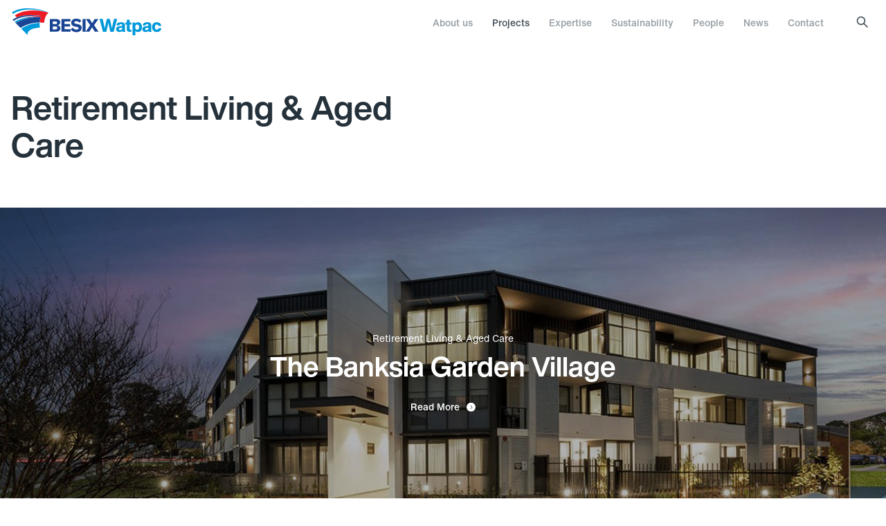

--- FILE ---
content_type: text/html; charset=UTF-8
request_url: https://besixwatpac.com/projects/retirement-living-and-aged-care
body_size: 10216
content:
<!DOCTYPE html>
<html lang="en">

<head>
  <meta charset="utf-8"/><meta http-equiv="X-UA-Compatible" content="IE=edge"/><meta name="viewport" content="width=device-width, initial-scale=1, shrink-to-fit=no"/><title>Retirement Living & Aged Care - BESIX Watpac</title><meta name="apple-mobile-web-app-title" content="BESIX Watpac"/><link href="https://besixwatpac.com/projects/retirement-living-and-aged-care" rel="canonical"/><meta property="og:type" content="website"/><meta property="og:title" content="Retirement Living &amp; Aged Care"/><meta property="og:site_name" content="BESIX Watpac"/><meta property="og:url" content="https://besixwatpac.com/projects/retirement-living-and-aged-care"/><meta property="og:description" content=""/><meta property="twitter:card" content="summary"/><meta property="twitter:site"/><link rel="apple-touch-icon" sizes="180x180" href="/assets/favicon/apple-touch-icon.png">
<link rel="icon" type="image/png" sizes="32x32" href="/assets/favicon/favicon-32x32.png">
<link rel="icon" type="image/png" sizes="16x16" href="/assets/favicon/favicon-16x16.png">
<link rel="manifest" href="/assets/favicon/site.webmanifest">
<link rel="mask-icon" href="/assets/favicon/safari-pinned-tab.svg" color="#0199db">
<link rel="shortcut icon" href="/assets/favicon/favicon.ico">
<meta name="apple-mobile-web-app-title" content="Watpac">
<meta name="application-name" content="Watpac">
<meta name="msapplication-TileColor" content="#da532c">
<meta name="msapplication-config" content="/assets/favicon/browserconfig.xml">
<meta name="theme-color" content="#ffffff"><link rel="stylesheet" href="/dist/bundle.css?1675812920"/></head>

<body data-toggle-target="menu">
  <nav class="skip-links hide-print"><a href="#main">Skip to main content</a><a href="#menu">Skip to main navigation</a></nav><header class="header background-white" data-header>
  <div class="container">
    <div class="header-inner">
      <a href="/" class="logo"><svg width="218" height="40" viewBox="0 0 218 40" fill="none"
    xmlns="http://www.w3.org/2000/svg">
    <path d="M55.8848 15.4893H64.4686C68.4015 15.4893 70.961 16.8258 70.961 20.358C70.961 22.8083 69.4316 24.0811 66.9969 24.5267V24.5903C69.4316 24.9085 71.1795 26.1814 71.1795 28.759C71.1795 32.4185 68.5264 33.8186 64.2501 33.8186H55.8848V15.4893ZM60.1923 22.8719H64.1564C65.6547 22.8719 66.4662 22.2673 66.4662 20.8671C66.4662 19.4352 65.6859 18.8942 63.9067 18.8942H60.1923V22.8719ZM60.1923 30.4137H63.8755C65.9668 30.4137 66.6847 29.65 66.6847 28.3453C66.6847 26.8815 65.998 26.245 64.4373 26.245H60.2235L60.1923 30.4137Z" fill="#194594"/>
    <path d="M85.819 15.4893V19.0533H77.2039V22.7128H85.3507V26.2769H77.2039V30.2864H86.0687V33.8504H72.834V15.4893H85.819Z" fill="#194594"/>
    <path d="M103.299 15.4893H107.669V33.8186H103.299V15.4893Z" fill="#194594"/>
    <path d="M108.011 15.4893H113.443L117.126 21.5036L120.747 15.4893H126.146L119.904 24.4312L126.459 33.8186H120.996L117.063 27.3906L113.099 33.8186H107.668L114.316 24.4312L108.011 15.4893Z" fill="#194594"/>
    <path d="M95.8695 22.7448L93.5285 22.2992C91.9678 22.0129 91.2187 21.4719 91.2187 20.4854C91.2187 19.1489 92.7481 18.5761 94.1216 18.5761C96.2753 18.5761 97.5551 19.2762 98.6788 20.7718L101.613 18.0669C99.6464 15.8076 97.0869 14.8848 94.4025 14.8848C90.5008 14.8848 86.9112 16.5395 86.9112 21.0264C86.9112 24.0494 89.0025 25.9269 92.436 26.4997L95.4325 27.0089C96.8684 27.2635 97.5863 27.7726 97.5863 28.7591C97.5863 30.1911 95.6822 30.7957 94.5898 30.7957C92.0927 30.7957 90.4071 29.6183 89.221 27.9954L86.0996 30.3183C88.0661 33.2141 91.2187 34.487 94.184 34.487C97.6175 34.487 101.956 33.1505 101.956 28.0272C101.925 24.7177 99.303 23.3175 95.8695 22.7448Z" fill="#194594"/>
    <path d="M50.1122 5.14787C37.3145 2.09298 17.5562 1.45654 5.38281 10.303L8.25448 13.2306C19.866 8.64827 33.7874 9.63475 43.7758 11.0031C30.7908 10.7803 21.0521 12.8169 14.1539 15.3309C23.1122 12.4033 33.8186 11.9577 42.7769 12.7533C41.9029 14.9172 41.3099 17.5902 41.1538 20.5178C44.4313 20.5496 45.9607 20.836 47.8024 20.9951C48.4266 10.2712 54.1075 6.26164 54.1075 6.26164C52.8902 5.84795 51.548 5.49792 50.1122 5.14787Z" fill="#ED1C24"/>
    <path d="M41.1529 21.0903C27.7622 21.6631 19.2096 26.15 14.7148 29.364L23.8293 38.656C23.0177 28.8867 38.1252 28.2502 41.5587 27.8047C41.2778 26.1818 41.1217 24.368 41.1217 22.4587C41.1217 22.1086 41.1529 21.154 41.1529 21.0903Z" fill="#0099DA"/>
    <path d="M42.8079 12.7529C31.29 12.2438 17.3686 14.9805 6.72472 21.2175L5.13281 19.5946C7.78598 17.8126 10.8449 16.4124 14.1536 15.3305C23.112 12.4029 33.8495 11.9574 42.8079 12.7529Z" fill="#0099DA"/>
    <path d="M54.1376 6.26145C52.8891 5.87959 51.5469 5.49773 50.111 5.14769C37.5319 1.87004 18.3354 -1.37579 3.10308 7.97983L1.04297 5.87959C17.7423 -4.68526 43.681 1.2336 54.1376 6.26145Z" fill="#0099DA"/>
    <path d="M6.72266 21.2177L13.6521 28.314C22.8602 22.2678 34.1284 20.4222 41.1827 20.5176C41.3388 17.59 41.9318 14.917 42.8058 12.7531C31.2879 12.2439 17.3666 15.0124 6.72266 21.2177Z" fill="#194594"/>
    <path d="M43.7758 11.0029C33.7874 9.63457 19.8661 8.64809 8.25455 13.2304C6.1008 14.0896 3.97826 15.1716 2.07422 16.5081L3.72855 18.1946C15.3713 10.1437 33.3192 10.5574 43.7758 11.0029Z" fill="#194594"/>
    <path d="M148.716 15.3306H153.211L148.217 33.9145H143.378L141.88 27.3592C141.349 25.1317 140.912 22.9042 140.507 20.6448C140.101 22.8723 139.633 25.0999 139.133 27.3592L137.604 33.9463H132.766L127.771 15.3624H132.297L133.796 21.7268C134.451 24.4316 134.982 26.8819 135.419 29.0139C135.918 26.3727 136.355 23.9543 136.855 21.7268L138.322 15.3624H142.66L144.127 21.7268C144.658 24.1134 145.126 26.5318 145.563 29.0776C145.751 28.2502 146.281 25.7999 147.186 21.7268L148.716 15.3306Z" fill="#0099DA"/>
    <path d="M161.046 33.9465C160.859 33.5965 160.734 33.0873 160.702 32.419C159.797 33.6601 158.393 34.2329 156.489 34.2329C153.617 34.2329 151.682 32.7054 151.682 30.0961C151.682 27.6776 153.18 26.2138 156.863 25.8956L158.923 25.7046C160.078 25.5774 160.64 25.1955 160.64 24.3681C160.64 23.4453 159.985 22.9998 158.611 22.9998C156.988 22.9998 156.395 23.4135 156.27 24.7818H152.306C152.524 21.6633 154.647 20.104 158.642 20.104C162.575 20.104 164.542 21.5042 164.542 24.2727V31.4326C164.542 32.5463 164.729 33.4055 165.072 33.9147H161.046V33.9465ZM160.64 28.6322V27.6458C160.422 27.9003 159.953 28.0913 159.298 28.1549L157.643 28.3459C156.364 28.4731 155.708 29.0141 155.708 29.9688C155.708 30.9234 156.426 31.4962 157.643 31.4962C159.391 31.4962 160.64 30.6052 160.64 28.6322Z" fill="#0099DA"/>
    <path d="M173.719 23.4451H171.19V29.7459C171.19 30.7005 171.596 30.9233 172.689 30.9233H173.719V33.9463C173.188 34.01 172.564 34.0418 171.877 34.0418C168.568 34.0418 167.195 32.928 167.195 30.1914V23.4451H165.229V20.4539H167.195V16.4443H171.19V20.4539H173.719V23.4451Z" fill="#0099DA"/>
    <path d="M189.076 27.2003C189.076 30.9235 187.359 34.2648 183.301 34.2648C181.616 34.2648 180.305 33.5965 179.4 32.2918V39.0699H175.404V20.4541H179.306V22.2679C180.211 20.8678 181.522 20.1677 183.301 20.1677C187.359 20.1359 189.076 23.4454 189.076 27.2003ZM185.018 27.1049C185.018 24.6546 184.082 23.4135 182.209 23.4135C180.305 23.4135 179.368 24.6546 179.368 27.2003C179.368 29.7461 180.305 30.9871 182.209 30.9871C183.957 30.9871 185.018 29.6188 185.018 27.1049Z" fill="#0099DA"/>
    <path d="M198.97 33.9465C198.782 33.5965 198.657 33.0873 198.626 32.419C197.721 33.6601 196.316 34.2329 194.412 34.2329C191.541 34.2329 189.605 32.7054 189.605 30.0961C189.605 27.6776 191.104 26.2138 194.787 25.8956L196.847 25.7046C198.002 25.5774 198.564 25.1955 198.564 24.3681C198.564 23.4453 197.908 22.9998 196.535 22.9998C194.912 22.9998 194.319 23.4135 194.194 24.7818H190.23C190.448 21.6633 192.571 20.104 196.566 20.104C200.499 20.104 202.466 21.5042 202.466 24.2727V31.4326C202.466 32.5463 202.653 33.4055 202.996 33.9147H198.97V33.9465ZM198.533 28.6322V27.6458C198.314 27.9003 197.846 28.0913 197.19 28.1549L195.536 28.3459C194.256 28.4731 193.601 29.0141 193.601 29.9688C193.601 30.9234 194.319 31.4962 195.536 31.4962C197.315 31.4962 198.533 30.6052 198.533 28.6322Z" fill="#0099DA"/>
    <path d="M203.746 27.1997C203.746 22.9356 206.306 20.1353 210.519 20.1353C214.14 20.1353 216.606 22.2037 216.981 25.5131H213.017C212.798 24.113 211.955 23.4447 210.519 23.4447C208.709 23.4447 207.773 24.6858 207.773 27.1679C207.773 29.65 208.709 30.891 210.519 30.891C211.924 30.891 212.892 30.1591 213.079 28.6317H217.043C216.762 32.323 213.984 34.2323 210.519 34.2323C206.368 34.2323 203.746 31.432 203.746 27.1997Z" fill="#0099DA"/>
</svg>
</a><button class="button button-text button-square color-inherit show-s-down" type="button" data-toggle="menu">  <svg style="width: 16px; height: 13px; stroke:currentColor" viewBox="0 0 16 13" xmlns="http://www.w3.org/2000/svg">
    <line x1="0" y1="0.5" x2="16" y2="0.5" />
    <line x1="0" y1="6.5" x2="16" y2="6.5" />
    <line x1="8" y1="12.5" x2="16" y2="12.5" />
  </svg></button><div class="menu" data-toggle-target="menu">
  
  <div class="search background-light"  data-toggle-target="search">
    <div class="container">
        <h2 class="display-title display-title-xl font-family-display color-dark-300 padding-top-xs hide-s-down">Search</h2>
        <div class="margin-horizontal-auto margin-vertical-m">
            <form method="get" accept-charset="utf-8" action="/search"><div class="input-group search-input-group"><input type="search" name="q" class="no-border background-white" placeholder="Search"/><button class="button-white button-icon button-pill button-square button-s" type="submit"><svg width="24" height="24"><use xlink:href="/assets/glyphs/glyphs.svg#search"></use></svg></button></div></form>        </div>
    </div>
</div>
  <nav id="menu" class="menu-nav menu-nav--has-active" data-main-menu="menu" data-toggle-target="menu"><ul><li><a href="/about"><span>About us</span><svg class="show-s-down color-primary" width="28" height="28"><use xlink:href="/assets/glyphs/glyphs.svg#slim-chevron-right"></use></svg></a><div class="menu-subnav" style="opacity: 0; pointer-events: none">
  <div class="container flex">
    <div class="flex-none hide-s-down">
      <h2 class="display-title display-title-xl font-family-display color-dark-300">About us</h2>
      <a href="/about" class="button button-tertiary button-text font-weight-medium button-s">Read More</a>
    </div>
    <div class="flex-auto space-m hide-s-down"></div>
    <ul><li><a href="/about"><span>Overview</span><svg class="hide-s-down" width="18" height="18"><use xlink:href="/assets/glyphs/glyphs.svg#arrow-right"></use></svg></a></li><li><a href="/about/leadership"><span>Leadership</span><svg class="hide-s-down" width="18" height="18"><use xlink:href="/assets/glyphs/glyphs.svg#arrow-right"></use></svg></a></li><li><a href="/about/our-values"><span>Our Values</span><svg class="hide-s-down" width="18" height="18"><use xlink:href="/assets/glyphs/glyphs.svg#arrow-right"></use></svg></a></li><li><a href="/about/publications"><span>Publications</span><svg class="hide-s-down" width="18" height="18"><use xlink:href="/assets/glyphs/glyphs.svg#arrow-right"></use></svg></a></li><li><a href="/about/governance"><span>Corporate Governance</span><svg class="hide-s-down" width="18" height="18"><use xlink:href="/assets/glyphs/glyphs.svg#arrow-right"></use></svg></a></li><li><a href="/about/history"><span>History</span><svg class="hide-s-down" width="18" height="18"><use xlink:href="/assets/glyphs/glyphs.svg#arrow-right"></use></svg></a></li></ul>
    <div class="hide-s-down" data-menu-subnav-spacer></div>
  </div>
</div></li><li><a href="/projects" class="active"><span>Projects</span><svg class="show-s-down color-primary" width="28" height="28"><use xlink:href="/assets/glyphs/glyphs.svg#slim-chevron-right"></use></svg></a><div class="menu-subnav" style="opacity: 0; pointer-events: none">
  <div class="container flex">
    <div class="flex-none hide-s-down">
      <h2 class="display-title display-title-xl font-family-display color-dark-300">Our Projects</h2>
      <a href="/projects" class="button button-tertiary button-text font-weight-medium button-s">Read More</a>
    </div>
    <div class="flex-auto space-m hide-s-down"></div>
    <ul><li><a href="/projects/stadiums-and-venues"><span>Stadiums &amp; Venues</span><svg class="hide-s-down" width="18" height="18"><use xlink:href="/assets/glyphs/glyphs.svg#arrow-right"></use></svg></a></li><li><a href="/projects/health-and-science"><span>Health &amp; Science</span><svg class="hide-s-down" width="18" height="18"><use xlink:href="/assets/glyphs/glyphs.svg#arrow-right"></use></svg></a></li><li><a href="/projects/secure-facilities"><span>Secure Facilities</span><svg class="hide-s-down" width="18" height="18"><use xlink:href="/assets/glyphs/glyphs.svg#arrow-right"></use></svg></a></li><li><a href="/projects/industrial"><span>Industrial</span><svg class="hide-s-down" width="18" height="18"><use xlink:href="/assets/glyphs/glyphs.svg#arrow-right"></use></svg></a></li><li><a href="/projects/education"><span>Education</span><svg class="hide-s-down" width="18" height="18"><use xlink:href="/assets/glyphs/glyphs.svg#arrow-right"></use></svg></a></li><li><a href="/projects/defence"><span>Defence</span><svg class="hide-s-down" width="18" height="18"><use xlink:href="/assets/glyphs/glyphs.svg#arrow-right"></use></svg></a></li><li><a href="/projects/marine"><span>Marine</span><svg class="hide-s-down" width="18" height="18"><use xlink:href="/assets/glyphs/glyphs.svg#arrow-right"></use></svg></a></li><li><a href="/projects/airports"><span>Airports</span><svg class="hide-s-down" width="18" height="18"><use xlink:href="/assets/glyphs/glyphs.svg#arrow-right"></use></svg></a></li><li><a href="/projects/bridges-and-tunnels"><span>Bridges &amp; Tunnels</span><svg class="hide-s-down" width="18" height="18"><use xlink:href="/assets/glyphs/glyphs.svg#arrow-right"></use></svg></a></li><li><a href="/projects/water-infrastructure"><span>Water Infrastructure</span><svg class="hide-s-down" width="18" height="18"><use xlink:href="/assets/glyphs/glyphs.svg#arrow-right"></use></svg></a></li><li><a href="/projects/rail-stations"><span>Rail Stations</span><svg class="hide-s-down" width="18" height="18"><use xlink:href="/assets/glyphs/glyphs.svg#arrow-right"></use></svg></a></li><li><a href="/projects/public-infrastructure"><span>Public Infrastructure</span><svg class="hide-s-down" width="18" height="18"><use xlink:href="/assets/glyphs/glyphs.svg#arrow-right"></use></svg></a></li><li><a href="/projects/hotels-living"><span>Hotels &amp; Living </span><svg class="hide-s-down" width="18" height="18"><use xlink:href="/assets/glyphs/glyphs.svg#arrow-right"></use></svg></a></li><li><a href="/projects/commercial-and-retail"><span>Commercial &amp; Retail</span><svg class="hide-s-down" width="18" height="18"><use xlink:href="/assets/glyphs/glyphs.svg#arrow-right"></use></svg></a></li><li><a href="/projects/food-processing-manufacturing"><span>Food Processing / Manufacturing</span><svg class="hide-s-down" width="18" height="18"><use xlink:href="/assets/glyphs/glyphs.svg#arrow-right"></use></svg></a></li><li><a href="/projects/retirement-living-and-aged-care" class="active here"><span>Retirement Living &amp; Aged Care</span><svg class="hide-s-down" width="18" height="18"><use xlink:href="/assets/glyphs/glyphs.svg#arrow-right"></use></svg></a></li></ul>
    <div class="hide-s-down" data-menu-subnav-spacer></div>
  </div>
</div></li><li><a href="/expertise"><span>Expertise</span><svg class="show-s-down color-primary" width="28" height="28"><use xlink:href="/assets/glyphs/glyphs.svg#slim-chevron-right"></use></svg></a><div class="menu-subnav" style="opacity: 0; pointer-events: none">
  <div class="container flex">
    <div class="flex-none hide-s-down">
      <h2 class="display-title display-title-xl font-family-display color-dark-300">Our Expertise</h2>
      <a href="/expertise" class="button button-tertiary button-text font-weight-medium button-s">Read More</a>
    </div>
    <div class="flex-auto space-m hide-s-down"></div>
    <ul><li><a href="/expertise/in-house-engineering"><span>In-House Engineering</span><svg class="hide-s-down" width="18" height="18"><use xlink:href="/assets/glyphs/glyphs.svg#arrow-right"></use></svg></a></li><li><a href="/expertise/public-private-partnerships"><span>Public Private Partnerships</span><svg class="hide-s-down" width="18" height="18"><use xlink:href="/assets/glyphs/glyphs.svg#arrow-right"></use></svg></a></li><li><a href="/expertise/managing-contractor"><span>Managing Contractor</span><svg class="hide-s-down" width="18" height="18"><use xlink:href="/assets/glyphs/glyphs.svg#arrow-right"></use></svg></a></li><li><a href="/expertise/design-and-construct"><span>Design and Construct</span><svg class="hide-s-down" width="18" height="18"><use xlink:href="/assets/glyphs/glyphs.svg#arrow-right"></use></svg></a></li><li><a href="/expertise/construct-only"><span>Construct Only</span><svg class="hide-s-down" width="18" height="18"><use xlink:href="/assets/glyphs/glyphs.svg#arrow-right"></use></svg></a></li></ul>
    <div class="hide-s-down" data-menu-subnav-spacer></div>
  </div>
</div></li><li><a href="/sustainability"><span>Sustainability </span><svg class="show-s-down color-primary" width="28" height="28"><use xlink:href="/assets/glyphs/glyphs.svg#slim-chevron-right"></use></svg></a><div class="menu-subnav" style="opacity: 0; pointer-events: none">
  <div class="container flex">
    <div class="flex-none hide-s-down">
      <h2 class="display-title display-title-xl font-family-display color-dark-300">Our Purpose</h2>
      <a href="/sustainability" class="button button-tertiary button-text font-weight-medium button-s">Read More</a>
    </div>
    <div class="flex-auto space-m hide-s-down"></div>
    <ul><li><a href="/sustainability/environment"><span>Environment</span><svg class="hide-s-down" width="18" height="18"><use xlink:href="/assets/glyphs/glyphs.svg#arrow-right"></use></svg></a></li><li><a href="/sustainability/social"><span>Social</span><svg class="hide-s-down" width="18" height="18"><use xlink:href="/assets/glyphs/glyphs.svg#arrow-right"></use></svg></a></li><li><a href="/sustainability/governance-esg"><span>Governance</span><svg class="hide-s-down" width="18" height="18"><use xlink:href="/assets/glyphs/glyphs.svg#arrow-right"></use></svg></a></li></ul>
    <div class="hide-s-down" data-menu-subnav-spacer></div>
  </div>
</div></li><li><a href="/people"><span>People</span><svg class="show-s-down color-primary" width="28" height="28"><use xlink:href="/assets/glyphs/glyphs.svg#slim-chevron-right"></use></svg></a><div class="menu-subnav" style="opacity: 0; pointer-events: none">
  <div class="container flex">
    <div class="flex-none hide-s-down">
      <h2 class="display-title display-title-xl font-family-display color-dark-300">People</h2>
      <a href="/people" class="button button-tertiary button-text font-weight-medium button-s">Read More</a>
    </div>
    <div class="flex-auto space-m hide-s-down"></div>
    <ul><li><a href="/people/careers"><span>Careers</span><svg class="hide-s-down" width="18" height="18"><use xlink:href="/assets/glyphs/glyphs.svg#arrow-right"></use></svg></a></li><li><a href="https://careers.smartrecruiters.com/BESIX/watpac"><span>Job Search</span><svg class="hide-s-down" width="18" height="18"><use xlink:href="/assets/glyphs/glyphs.svg#arrow-right"></use></svg></a></li></ul>
    <div class="hide-s-down" data-menu-subnav-spacer></div>
  </div>
</div></li><li><a href="/news"><span>News</span><svg class="show-s-down color-primary" width="28" height="28"><use xlink:href="/assets/glyphs/glyphs.svg#slim-chevron-right"></use></svg></a></li><li><a href="/contact"><span>Contact</span><svg class="show-s-down color-primary" width="28" height="28"><use xlink:href="/assets/glyphs/glyphs.svg#slim-chevron-right"></use></svg></a></li></ul></nav>  <div class="hide-m-up padding-s flex-none flex align-items-center justify-content-space-between">
    <a href="https://www.besix.com/" class="button button-primary button-s button-pill align-self-flex-start button-icon button-icon-12"><svg width="24" height="24"><use xlink:href="/assets/glyphs/glyphs.svg#arrow-up-right-12"></use></svg><span>BESIX Group</span></a><nav class="group group-m color-dark-300" aria-label="Link group"><ul><li><a href="https://www.linkedin.com/company/besix-watpac" aria-label="LinkedIn" class="fill-current-color"><svg width="24" height="24"><use xlink:href="/assets/glyphs/glyphs.svg?v=1.0.0#linkedin"></use></svg></a></li><li><a href="https://twitter.com/BesixWatpac" aria-label="Twitter" class="fill-current-color"><svg width="24" height="24"><use xlink:href="/assets/glyphs/glyphs.svg?v=1.0.0#twitter"></use></svg></a></li><li><a href="http://www.instagram.com/besix_watpac/" aria-label="Instagram" class="fill-current-color"><svg width="24" height="24"><use xlink:href="/assets/glyphs/glyphs.svg?v=1.0.0#instagram"></use></svg></a></li><li><a href="https://www.youtube.com/channel/UCkeQG6I7ZIrCgmwgKgTEFsw" aria-label="YouTube" class="fill-current-color"><svg width="24" height="24"><use xlink:href="/assets/glyphs/glyphs.svg?v=1.0.0#youtube"></use></svg></a></li></ul></nav>  </div>
</div>
<button class="button button-s button-icon button-text button-square color-inherit hide-s-down margin-left-m color-primary:hover" type="button" data-search=""><svg width="24" height="24"><use xlink:href="/assets/glyphs/glyphs.svg#search"></use></svg></button>    </div>
  </div>
</header><main id="main"><section class="flex relative overflow-hidden" >
  <div class="padding-top-summary flex flex-column width-100 padding-vertical-xxl justify-content-flex-start">
        <div class="relative container">
      <div class="width-1 margin-horizontal-auto">
  <h1 class="display-title font-family-display font-weight-bold display-title-xxl max-width-m">Retirement Living &amp; Aged Care</h1></div>
    </div>
      </div>
</section>  <section class="flex relative overflow-hidden" >
    <a href="#" name="collection_sections_" class="position-absolute position-top-left" aria-hidden="true"></a>    <div class="flex flex-column width-100 justify-content-center">
      <div class="relative">
        <div class="">
                    <div class="flex-auto">
            <section class="relative flex flex-column flex-auto border-radius overflow-hidden flex-column text-align-center color-white background-dark">
  <figure class=""><a href="/projects/retirement-living-and-aged-care/the-banksia-garden-village" class="media min-height-66vh media-shadow-center hover-media"><img data-src="/generated/1920w-16-9/banksia-portmacquarie-1664513971.jpg?1664513979" class="lazy" alt="The Banksia Garden Village" data-object-fit="cover"/><noscript><img src="/generated/1920w-16-9/banksia-portmacquarie-1664513971.jpg?1664513979" class="lazy" alt="The Banksia Garden Village" data-object-fit="cover"/></noscript></a></figure>  <div class="flex flex-column cover pointer-events-none justify-content-center padding-m">
    <div>
      <p class="margin-vertical-xxs font-size-s margin-horizontal-auto">Retirement Living &amp; Aged Care</p><h3 class="no-margin-vertical display-title font-family-display display-title-xl margin-horizontal-auto"><a href="/projects/retirement-living-and-aged-care/the-banksia-garden-village" class="text-decoration-none color-inherit">The Banksia Garden Village</a></h3>    </div>
    <footer class="flex-none margin-top-m"><a href="/projects/retirement-living-and-aged-care/the-banksia-garden-village" class="font-size-s font-weight-medium circle-chevron-right">Read More</a></footer>  </div>
</section>          </div>
        </div>
      </div>
    </div>
  </section>
  <section class="flex relative overflow-hidden" >
    <a href="#" name="collection_sections_" class="position-absolute position-top-left" aria-hidden="true"></a>    <div class="flex flex-column width-100 padding-top-xxl justify-content-center">
      <div class="relative container">
        <div class="max-width-container">
                    <div class="flex-auto">
            <div class="columns columns-1-2 margin-negative-s"><div class="column"><div class="column-inner margin-s"><section class="relative flex flex-column flex-auto border-radius overflow-hidden flex-column color-white background-dark">
  <figure class=""><a href="/projects/retirement-living-and-aged-care/highfields-manor" class="media min-height-50vh media-shadow-center hover-media"><img data-src="/generated/1024w-5-4/dsc0419-jpg.jpg?1664516356" class="lazy" alt="Highfields Manor" data-object-fit="cover"/><noscript><img src="/generated/1024w-5-4/dsc0419-jpg.jpg?1664516356" class="lazy" alt="Highfields Manor" data-object-fit="cover"/></noscript></a></figure>  <div class="flex flex-column cover pointer-events-none justify-content-space-between padding-m">
    <div>
      <p class="margin-vertical-xxs font-size-s">Retirement Living &amp; Aged Care</p><h3 class="no-margin-vertical display-title font-family-display display-title-l"><a href="/projects/retirement-living-and-aged-care/highfields-manor" class="text-decoration-none color-inherit">Highfields Manor</a></h3>    </div>
    <footer class="flex-none margin-top-m"><a href="/projects/retirement-living-and-aged-care/highfields-manor" class="font-size-s font-weight-medium circle-chevron-right">Read More</a></footer>  </div>
</section></div></div><div class="column"><div class="column-inner margin-s"><section class="relative flex flex-column flex-auto border-radius overflow-hidden flex-column color-white background-dark">
  <figure class=""><a href="/projects/retirement-living-and-aged-care/the-cascades-garden-village" class="media min-height-50vh media-shadow-center hover-media"><img data-src="/generated/1024w-5-4/the-cascades-watpac-cascades-03-jpg.jpg?1664515556" class="lazy" alt="The Cascades - Garden Village" data-object-fit="cover"/><noscript><img src="/generated/1024w-5-4/the-cascades-watpac-cascades-03-jpg.jpg?1664515556" class="lazy" alt="The Cascades - Garden Village" data-object-fit="cover"/></noscript></a></figure>  <div class="flex flex-column cover pointer-events-none justify-content-space-between padding-m">
    <div>
      <p class="margin-vertical-xxs font-size-s">Retirement Living &amp; Aged Care</p><h3 class="no-margin-vertical display-title font-family-display display-title-l"><a href="/projects/retirement-living-and-aged-care/the-cascades-garden-village" class="text-decoration-none color-inherit">The Cascades - Garden Village</a></h3>    </div>
    <footer class="flex-none margin-top-m"><a href="/projects/retirement-living-and-aged-care/the-cascades-garden-village" class="font-size-s font-weight-medium circle-chevron-right">Read More</a></footer>  </div>
</section></div></div><div class="column"><div class="column-inner margin-s"><section class="relative flex flex-column flex-auto border-radius overflow-hidden flex-column color-white background-dark">
  <figure class=""><a href="/projects/retirement-living-and-aged-care/albert-park-retirement-community" class="media min-height-50vh media-shadow-center hover-media"><img data-src="/generated/1024w-5-4/albert-road-retirement-thegrace-040-lowres-jpg.jpg?1664516372" class="lazy" alt="The Grace Albert Park Lake" data-object-fit="cover"/><noscript><img src="/generated/1024w-5-4/albert-road-retirement-thegrace-040-lowres-jpg.jpg?1664516372" class="lazy" alt="The Grace Albert Park Lake" data-object-fit="cover"/></noscript></a></figure>  <div class="flex flex-column cover pointer-events-none justify-content-space-between padding-m">
    <div>
      <p class="margin-vertical-xxs font-size-s">Retirement Living &amp; Aged Care</p><h3 class="no-margin-vertical display-title font-family-display display-title-l"><a href="/projects/retirement-living-and-aged-care/albert-park-retirement-community" class="text-decoration-none color-inherit">The Grace Albert Park Lake</a></h3>    </div>
    <footer class="flex-none margin-top-m"><a href="/projects/retirement-living-and-aged-care/albert-park-retirement-community" class="font-size-s font-weight-medium circle-chevron-right">Read More</a></footer>  </div>
</section></div></div><div class="column"><div class="column-inner margin-s"><section class="relative flex flex-column flex-auto border-radius overflow-hidden flex-column color-white background-dark">
  <figure class=""><a href="/projects/retirement-living-and-aged-care/jewish-care-st-kilda-road-senior-living-and-community-precinct" class="media min-height-50vh media-shadow-center hover-media"><img data-src="/generated/1024w-5-4/jewish-care-st-kilda-rh3a8853-1-copy-jpg.jpg?1664515534" class="lazy" alt="Jewish Care Senior Living and Community Precinct" data-object-fit="cover"/><noscript><img src="/generated/1024w-5-4/jewish-care-st-kilda-rh3a8853-1-copy-jpg.jpg?1664515534" class="lazy" alt="Jewish Care Senior Living and Community Precinct" data-object-fit="cover"/></noscript></a></figure>  <div class="flex flex-column cover pointer-events-none justify-content-space-between padding-m">
    <div>
      <p class="margin-vertical-xxs font-size-s">Retirement Living &amp; Aged Care</p><h3 class="no-margin-vertical display-title font-family-display display-title-l"><a href="/projects/retirement-living-and-aged-care/jewish-care-st-kilda-road-senior-living-and-community-precinct" class="text-decoration-none color-inherit">Jewish Care Senior Living and Community Precinct</a></h3>    </div>
    <footer class="flex-none margin-top-m"><a href="/projects/retirement-living-and-aged-care/jewish-care-st-kilda-road-senior-living-and-community-precinct" class="font-size-s font-weight-medium circle-chevron-right">Read More</a></footer>  </div>
</section></div></div></div>          </div>
        </div>
      </div>
    </div>
  </section>
  <section class="flex relative overflow-hidden" >
    <a href="#" name="collection_sections_" class="position-absolute position-top-left" aria-hidden="true"></a>    <div class="flex flex-column width-100 padding-vertical-xxl justify-content-center">
      <div class="relative container">
        <div class="">
                    <div class="flex-auto">
            <div class="columns columns-1-2 margin-negative-s"><div class="column"><div class="column-inner margin-s"><section class="flex flex-auto flex border-radius overflow-hidden background-light" >
  <figure class="flex-none width-1-3"><a href="/projects/retirement-living-and-aged-care/holy-spirit-independent-living-and-aged-care" class="media media-1 spinner hover-media height-100"><img data-src="/generated/720w-1/holy-spirit-independent-living-boondall-img-7182-jpg.jpg?1644485530" class="lazy" alt="Holy Spirit Independent Living and Aged Care" data-object-fit="cover"/><noscript><img src="/generated/720w-1/holy-spirit-independent-living-boondall-img-7182-jpg.jpg?1644485530" class="lazy" alt="Holy Spirit Independent Living and Aged Care" data-object-fit="cover"/></noscript></a></figure>  <div class="flex-auto flex flex-column width-1 padding-m justify-content-space-between">
    <div class="flex-none flex flex-column width-1">
      <div>
        <p class="margin-vertical-xxs font-size-s">Retirement Living &amp; Aged Care</p><h3 class="no-margin-vertical display-title font-family-display display-title-m"><a href="/projects/retirement-living-and-aged-care/holy-spirit-independent-living-and-aged-care" class="text-decoration-none color-inherit">Holy Spirit Independent Living and Aged Care</a></h3>      </div>
    </div>
    <footer class="flex-none margin-top-m"><a href="/projects/retirement-living-and-aged-care/holy-spirit-independent-living-and-aged-care" class="font-size-s font-weight-medium circle-chevron-right">Read More</a></footer>  </div>
</section></div></div><div class="column"><div class="column-inner margin-s"><section class="flex flex-auto flex border-radius overflow-hidden background-light" >
  <figure class="flex-none width-1-3"><a href="/projects/retirement-living-and-aged-care/baptcare-strathalan-residential-aged-care-facility" class="media media-1 spinner hover-media height-100"><img data-src="/generated/720w-1/baptcare-strathalan-da-7752-jpg.jpg?1644485531" class="lazy" alt="Baptcare Strathalan Residential Aged Care Facility" data-object-fit="cover"/><noscript><img src="/generated/720w-1/baptcare-strathalan-da-7752-jpg.jpg?1644485531" class="lazy" alt="Baptcare Strathalan Residential Aged Care Facility" data-object-fit="cover"/></noscript></a></figure>  <div class="flex-auto flex flex-column width-1 padding-m justify-content-space-between">
    <div class="flex-none flex flex-column width-1">
      <div>
        <p class="margin-vertical-xxs font-size-s">Retirement Living &amp; Aged Care</p><h3 class="no-margin-vertical display-title font-family-display display-title-m"><a href="/projects/retirement-living-and-aged-care/baptcare-strathalan-residential-aged-care-facility" class="text-decoration-none color-inherit">Baptcare Strathalan Residential Aged Care Facility</a></h3>      </div>
    </div>
    <footer class="flex-none margin-top-m"><a href="/projects/retirement-living-and-aged-care/baptcare-strathalan-residential-aged-care-facility" class="font-size-s font-weight-medium circle-chevron-right">Read More</a></footer>  </div>
</section></div></div></div>          </div>
        </div>
      </div>
    </div>
  </section>
  <section class="flex relative overflow-hidden background-light" >
    <a href="#" name="sectors" class="position-absolute position-top-left" aria-hidden="true"></a>    <div class="flex flex-column width-100 padding-vertical-xxl justify-content-center">
      <div class="relative container">
        <div class="">
          <div class="flex-auto">
  <div class="flex-0-1-auto">
    <h2 class="display-title font-family-display font-weight-bold display-title-l max-width-s"><a href="#sectors" class="anchor">#</a>Sectors</h2>  </div>
  </div><div class="flex-none space space-l"></div>          <div class="flex-auto">
            <div class="columns columns-1-3 margin-negative-s"><div class="column"><div class="column-inner margin-s"><section class="border-bottom border-color-light-600 padding-bottom-s" >
<h3 class="font-size-m no-margin-top color-dark-300 link-title"><a href="/projects/Defence" class="text-decoration-none color-inherit">Defence<svg class="flex-none fill-current-color" width="20" height="20"><use xlink:href="/assets/glyphs/glyphs.svg#arrow-right"></use></svg></a></h3></section></div></div><div class="column"><div class="column-inner margin-s"><section class="border-bottom border-color-light-600 padding-bottom-s" >
<h3 class="font-size-m no-margin-top color-dark-300 link-title"><a href="/projects/stadiums-and-venues" class="text-decoration-none color-inherit">Stadiums &amp; Venues<svg class="flex-none fill-current-color" width="20" height="20"><use xlink:href="/assets/glyphs/glyphs.svg#arrow-right"></use></svg></a></h3></section></div></div><div class="column"><div class="column-inner margin-s"><section class="border-bottom border-color-light-600 padding-bottom-s" >
<h3 class="font-size-m no-margin-top color-dark-300 link-title"><a href="/projects/retirement-living-and-aged-care" class="text-decoration-none color-inherit">Retirement Living &amp; Aged Care<svg class="flex-none fill-current-color" width="20" height="20"><use xlink:href="/assets/glyphs/glyphs.svg#arrow-right"></use></svg></a></h3></section></div></div><div class="column"><div class="column-inner margin-s"><section class="border-bottom border-color-light-600 padding-bottom-s" >
<h3 class="font-size-m no-margin-top color-dark-300 link-title"><a href="/projects/hotels-living" class="text-decoration-none color-inherit">Hotels &amp; Living <svg class="flex-none fill-current-color" width="20" height="20"><use xlink:href="/assets/glyphs/glyphs.svg#arrow-right"></use></svg></a></h3></section></div></div><div class="column"><div class="column-inner margin-s"><section class="border-bottom border-color-light-600 padding-bottom-s" >
<h3 class="font-size-m no-margin-top color-dark-300 link-title"><a href="/projects/airports" class="text-decoration-none color-inherit">Airports<svg class="flex-none fill-current-color" width="20" height="20"><use xlink:href="/assets/glyphs/glyphs.svg#arrow-right"></use></svg></a></h3></section></div></div><div class="column"><div class="column-inner margin-s"><section class="border-bottom border-color-light-600 padding-bottom-s" >
<h3 class="font-size-m no-margin-top color-dark-300 link-title"><a href="/projects/health-and-science" class="text-decoration-none color-inherit">Health &amp; Science<svg class="flex-none fill-current-color" width="20" height="20"><use xlink:href="/assets/glyphs/glyphs.svg#arrow-right"></use></svg></a></h3></section></div></div><div class="column"><div class="column-inner margin-s"><section class="border-bottom border-color-light-600 padding-bottom-s" >
<h3 class="font-size-m no-margin-top color-dark-300 link-title"><a href="/projects/education" class="text-decoration-none color-inherit">Education<svg class="flex-none fill-current-color" width="20" height="20"><use xlink:href="/assets/glyphs/glyphs.svg#arrow-right"></use></svg></a></h3></section></div></div><div class="column"><div class="column-inner margin-s"><section class="border-bottom border-color-light-600 padding-bottom-s" >
<h3 class="font-size-m no-margin-top color-dark-300 link-title"><a href="/projects/marine" class="text-decoration-none color-inherit">Marine<svg class="flex-none fill-current-color" width="20" height="20"><use xlink:href="/assets/glyphs/glyphs.svg#arrow-right"></use></svg></a></h3></section></div></div><div class="column"><div class="column-inner margin-s"><section class="border-bottom border-color-light-600 padding-bottom-s" >
<h3 class="font-size-m no-margin-top color-dark-300 link-title"><a href="/projects/secure-facilities" class="text-decoration-none color-inherit">Secure Facilities<svg class="flex-none fill-current-color" width="20" height="20"><use xlink:href="/assets/glyphs/glyphs.svg#arrow-right"></use></svg></a></h3></section></div></div><div class="column"><div class="column-inner margin-s"><section class="border-bottom border-color-light-600 padding-bottom-s" >
<h3 class="font-size-m no-margin-top color-dark-300 link-title"><a href="/projects/bridges-and-tunnels" class="text-decoration-none color-inherit">Bridges &amp; Tunnels<svg class="flex-none fill-current-color" width="20" height="20"><use xlink:href="/assets/glyphs/glyphs.svg#arrow-right"></use></svg></a></h3></section></div></div><div class="column"><div class="column-inner margin-s"><section class="border-bottom border-color-light-600 padding-bottom-s" >
<h3 class="font-size-m no-margin-top color-dark-300 link-title"><a href="/projects/water-infrastructure" class="text-decoration-none color-inherit">Water Infrastructure<svg class="flex-none fill-current-color" width="20" height="20"><use xlink:href="/assets/glyphs/glyphs.svg#arrow-right"></use></svg></a></h3></section></div></div><div class="column"><div class="column-inner margin-s"><section class="border-bottom border-color-light-600 padding-bottom-s" >
<h3 class="font-size-m no-margin-top color-dark-300 link-title"><a href="/projects/rail-stations" class="text-decoration-none color-inherit">Rail Stations<svg class="flex-none fill-current-color" width="20" height="20"><use xlink:href="/assets/glyphs/glyphs.svg#arrow-right"></use></svg></a></h3></section></div></div><div class="column"><div class="column-inner margin-s"><section class="border-bottom border-color-light-600 padding-bottom-s" >
<h3 class="font-size-m no-margin-top color-dark-300 link-title"><a href="/projects/public-infrastructure" class="text-decoration-none color-inherit">Public Infrastructure<svg class="flex-none fill-current-color" width="20" height="20"><use xlink:href="/assets/glyphs/glyphs.svg#arrow-right"></use></svg></a></h3></section></div></div><div class="column"><div class="column-inner margin-s"><section class="border-bottom border-color-light-600 padding-bottom-s" >
<h3 class="font-size-m no-margin-top color-dark-300 link-title"><a href="/projects/commercial-and-retail" class="text-decoration-none color-inherit">Commercial &amp; Retail<svg class="flex-none fill-current-color" width="20" height="20"><use xlink:href="/assets/glyphs/glyphs.svg#arrow-right"></use></svg></a></h3></section></div></div><div class="column"><div class="column-inner margin-s"><section class="border-bottom border-color-light-600 padding-bottom-s" >
<h3 class="font-size-m no-margin-top color-dark-300 link-title"><a href="/projects/industrial" class="text-decoration-none color-inherit">Industrial<svg class="flex-none fill-current-color" width="20" height="20"><use xlink:href="/assets/glyphs/glyphs.svg#arrow-right"></use></svg></a></h3></section></div></div><div class="column"><div class="column-inner margin-s"><section class="border-bottom border-color-light-600 padding-bottom-s" >
<h3 class="font-size-m no-margin-top color-dark-300 link-title"><a href="/projects/food-processing-manufacturing" class="text-decoration-none color-inherit">Food Processing / Manufacturing<svg class="flex-none fill-current-color" width="20" height="20"><use xlink:href="/assets/glyphs/glyphs.svg#arrow-right"></use></svg></a></h3></section></div></div></div>          </div>
        </div>
      </div>
    </div>
  </section>
</main>  <section class="flex relative overflow-hidden" >
    <a href="#" name="divider_sections_1" class="position-absolute position-top-left" aria-hidden="true"></a>    <div class="flex flex-column width-100 justify-content-center">
      <div class="relative">
        <div class="">
                    <div class="flex-auto">
            <div class="relative"><hr class="no-margin-vertical background-white"></hr></div>          </div>
        </div>
      </div>
    </div>
  </section>
  <section class="flex relative overflow-hidden background-light" >
    <a href="#" name="contact-us" class="position-absolute position-top-left" aria-hidden="true"></a>    <div class="flex flex-column width-100 padding-vertical-xl justify-content-center">
      <div class="relative container">
        <div class="max-width-container">
          <div class="flex-auto flex-s-up justify-content-space-between">
  <div class="flex-0-1-auto">
    <h2 class="display-title font-family-display font-weight-bold display-title-m max-width-s color-dark-300"><a href="#contact-us" class="anchor">#</a>Contact us</h2><p class="lead max-width-xxl color-grey">Find your nearest BESIX Watpac office</p>  </div>
  <div class="flex-none space space-s"></div><p class="flex-none no-margin-top"><a href="/contact" class="button button-pill button-s button-primary">Contact Us</a></p></div><div class="flex-none space space-none"></div>          <div class="flex-auto">
                      </div>
        </div>
      </div>
    </div>
  </section>
<footer class="footer background-dark color-white padding-vertical-xxl">
  <div class="container flex-m-up">
    <div class="footer-left flex flex-column flex-basis-1-2">
      <a href="/" class="logo"><svg width="270" height="49" viewBox="0 0 270 49" fill="none" xmlns="http://www.w3.org/2000/svg">
<path d="M49.9159 26.344C33.2645 27.0409 22.6045 32.4996 17.041 36.4098L28.3624 47.7145C27.3509 35.8678 46.1421 35.0548 50.4217 34.5515C50.0715 32.5771 49.877 30.3703 49.877 28.0474C49.877 27.5829 49.9159 26.4214 49.9159 26.344Z" fill="white"/>
<path d="M66.061 8.30309C53.0667 2.18617 20.8143 -4.97604 0 7.87723L2.56774 10.4324C21.5146 -0.949715 45.4413 2.99918 61.0422 6.98679C45.13 3.27018 20.5808 2.49589 5.40782 13.2586L8.94819 16.7816C6.26374 17.8269 3.65709 19.1432 1.28387 20.7305L3.34585 22.7824C17.8575 13.0263 40.1502 13.5296 53.1834 14.0716C36.9988 13.8006 24.8993 16.2783 16.3402 19.3368C12.2162 20.6531 8.40352 22.3565 5.13549 24.5632L7.11965 26.5377L15.7566 35.1323C27.1947 27.8153 41.2006 25.5698 49.9932 25.6473C54.0782 25.686 55.9846 26.0344 58.28 26.228C59.0192 13.1811 66.061 8.30309 66.061 8.30309H66.0221H66.061Z" fill="white"/>
<path d="M68.2402 19.6462H78.9392C83.8412 19.6462 87.0315 21.2723 87.0315 25.5696C87.0315 28.5506 85.1251 30.0992 82.0905 30.6412V30.7186C85.1251 31.1058 87.3038 32.6544 87.3038 35.7903C87.3038 40.2424 83.9968 41.9459 78.6668 41.9459H68.2402V19.6462ZM73.6092 28.5893H78.5501C80.4176 28.5893 81.4291 27.8537 81.4291 26.1503C81.4291 24.4081 80.4565 23.75 78.2389 23.75H73.6092V28.5893ZM73.6481 37.7647H78.2C80.7677 37.7647 81.7014 36.8355 81.7014 35.2482C81.7014 33.4674 80.8455 32.6931 78.9003 32.6931H73.6481V37.7647Z" fill="white"/>
<path d="M105.55 19.6462V23.9436H94.812V28.3958H104.966V32.7318H94.812V37.6098H105.861V41.9459H89.3652V19.6462H105.55Z" fill="white"/>
<path d="M127.338 19.6462H132.785V41.9459H127.338V19.6462Z" fill="white"/>
<path d="M133.172 19.6462H139.942L144.533 26.9633L149.046 19.6462H155.776L148.034 30.5251L156.204 41.9459H149.396L144.533 34.1255L139.553 41.9459H132.783L141.07 30.5251L133.172 19.6462Z" fill="white"/>
<path d="M118.078 28.4346L115.16 27.8926C113.215 27.5442 112.281 26.886 112.281 25.6858C112.281 24.0598 114.187 23.363 115.899 23.363C118.583 23.363 120.179 24.2147 121.579 26.0343L125.236 22.7435C122.785 19.9948 119.595 18.8721 116.249 18.8721C111.386 18.8721 106.912 20.8852 106.912 26.344C106.912 30.0219 109.519 32.2673 113.798 33.0029L117.533 33.6224C119.323 33.9321 120.217 34.5515 120.217 35.7517C120.217 37.4938 117.844 38.2294 116.483 38.2294C113.37 38.2294 111.269 36.797 109.791 34.8225L105.9 37.6487C108.351 41.1717 112.281 42.7203 115.977 42.7203C120.256 42.7203 125.664 41.0943 125.664 34.8612C125.625 30.8349 122.357 29.1315 118.078 28.4346Z" fill="white"/>
<path d="M183.944 19.4143H189.546L183.321 42.0237H177.291L175.423 34.0097C174.762 31.2997 174.217 28.5897 173.75 25.8409C173.245 28.551 172.661 31.261 172.077 34.0097L170.171 42.0237H164.141L157.916 19.4143H163.557L165.425 27.1572C166.242 30.448 166.903 33.429 167.448 36.0229C168.07 32.8096 168.615 29.8673 169.237 27.1572L171.066 19.4143H176.474L178.302 27.1572C178.964 30.0608 179.547 33.0032 180.092 36.1003C180.325 35.0937 180.987 32.1127 182.115 27.1572L183.944 19.4143Z" fill="white"/>
<path d="M199.273 42.0623C199.04 41.6364 198.884 41.017 198.845 40.204C197.717 41.7139 195.966 42.4107 193.593 42.4107C190.014 42.4107 187.602 40.5524 187.602 37.3778C187.602 34.4355 189.469 32.6546 194.06 32.2675L196.628 32.0352C198.067 31.8804 198.767 31.4158 198.767 30.4092C198.767 29.2865 197.95 28.7445 196.239 28.7445C194.215 28.7445 193.476 29.2478 193.321 30.9125H188.38C188.652 27.1185 191.298 25.2214 196.277 25.2214C201.179 25.2214 203.631 26.8862 203.631 30.2543V39.0426C203.631 40.3976 203.864 41.4429 204.292 42.0623H199.273ZM198.767 35.597V34.3968C198.495 34.7065 197.911 34.9388 197.094 35.0162L195.032 35.2485C193.437 35.4034 192.62 36.0615 192.62 37.223C192.62 38.3844 193.515 39.0813 195.032 39.0813C197.25 39.0813 198.767 37.9973 198.767 35.597Z" fill="white"/>
<path d="M215.067 29.2864H211.915V36.9519C211.915 38.1133 212.421 38.3843 213.783 38.3843H215.067V42.0622C214.405 42.1396 213.627 42.1783 212.771 42.1783C208.647 42.1783 206.935 40.8233 206.935 37.4939V29.2864H204.484V25.6472H206.935V20.8079H211.915V25.6859H215.067V29.2864Z" fill="white"/>
<path d="M234.208 33.855C234.208 38.3847 232.069 42.4497 227.011 42.4497C224.91 42.4497 223.276 41.6367 222.148 40.0494V48.2956H217.168V25.6475H222.031V27.8543C223.159 26.1508 224.793 25.2991 227.011 25.2991C232.069 25.2604 234.208 29.3254 234.208 33.855ZM229.151 33.7389C229.151 30.7579 227.984 29.248 225.649 29.248C223.276 29.248 222.109 30.7579 222.109 33.855C222.109 36.9522 223.276 38.4621 225.649 38.4621C227.828 38.4621 229.151 36.7974 229.151 33.7389Z" fill="white"/>
<path d="M246.504 42.0623C246.27 41.6364 246.115 41.017 246.076 40.204C244.947 41.7139 243.197 42.4107 240.823 42.4107C237.244 42.4107 234.832 40.5524 234.832 37.3778C234.832 34.4355 236.699 32.6546 241.29 32.2675L243.858 32.0352C245.298 31.8804 245.998 31.4158 245.998 30.4092C245.998 29.2865 245.181 28.7445 243.469 28.7445C241.446 28.7445 240.707 29.2478 240.551 30.9125H235.61C235.882 27.1185 238.528 25.2214 243.508 25.2214C248.41 25.2214 250.861 26.8862 250.861 30.2543V39.0426C250.861 40.3976 251.094 41.4429 251.522 42.0623H246.504ZM245.998 35.597V34.3968C245.726 34.7065 245.142 34.9388 244.325 35.0162L242.263 35.2485C240.668 35.4034 239.851 36.0615 239.851 37.223C239.851 38.3844 240.746 39.0813 242.263 39.0813C244.481 39.0813 245.998 37.9973 245.998 35.597Z" fill="white"/>
<path d="M252.494 33.8547C252.494 28.6669 255.684 25.26 260.937 25.26C265.45 25.26 268.484 27.7765 268.99 31.8028H264.049C263.777 30.1381 262.726 29.2863 260.937 29.2863C258.68 29.2863 257.513 30.7962 257.513 33.8159C257.513 36.8357 258.68 38.3456 260.937 38.3456C262.687 38.3456 263.893 37.4551 264.127 35.5968H269.068C268.718 40.0877 265.255 42.4106 260.937 42.4106C255.723 42.4106 252.494 39.0037 252.494 33.8547Z" fill="white"/>
</svg>
</a><p class="footer-lead font-family-display font-weight-bold opacity-20 margin-vertical-xs">Building the best together </p><div class="space-l flex-auto"></div><a href="https://www.besix.com/" class="button button-primary button-s button-pill align-self-flex-start button-icon button-icon-12"><svg width="24" height="24"><use xlink:href="/assets/glyphs/glyphs.svg#arrow-up-right-12"></use></svg><span>BESIX Group</span></a>    </div>
    <div class="footer-right flex-basis-1-2">
      <nav class="nav footer-nav"><ul><li><a href="/about"><span>About us</span> <svg width="16" height="7"><use xlink:href="/assets/glyphs/glyphs.svg#slim-arrow-right-16"></use></svg></a><ul><li><a href="/about"><span>Overview</span> </a></li><li><a href="/about/leadership"><span>Leadership</span> </a></li><li><a href="/about/our-values"><span>Our Values</span> </a></li><li><a href="/about/publications"><span>Publications</span> </a></li><li><a href="/about/governance"><span>Corporate Governance</span> </a></li><li><a href="/about/history"><span>History</span> </a></li></ul></li><li><a href="/projects"><span>Projects</span> <svg width="16" height="7"><use xlink:href="/assets/glyphs/glyphs.svg#slim-arrow-right-16"></use></svg></a><ul><li><a href="/projects/stadiums-and-venues"><span>Stadiums &amp; Venues</span> </a></li><li><a href="/projects/health-and-science"><span>Health &amp; Science</span> </a></li><li><a href="/projects/secure-facilities"><span>Secure Facilities</span> </a></li><li><a href="/projects/industrial"><span>Industrial</span> </a></li><li><a href="/projects/education"><span>Education</span> </a></li><li><a href="/projects/defence"><span>Defence</span> </a></li><li><a href="/projects/marine"><span>Marine</span> </a></li><li><a href="/projects/airports"><span>Airports</span> </a></li><li><a href="/projects/bridges-and-tunnels"><span>Bridges &amp; Tunnels</span> </a></li><li><a href="/projects/water-infrastructure"><span>Water Infrastructure</span> </a></li><li><a href="/projects/rail-stations"><span>Rail Stations</span> </a></li><li><a href="/projects/public-infrastructure"><span>Public Infrastructure</span> </a></li><li><a href="/projects/hotels-living"><span>Hotels &amp; Living </span> </a></li><li><a href="/projects/commercial-and-retail"><span>Commercial &amp; Retail</span> </a></li><li><a href="/projects/food-processing-manufacturing"><span>Food Processing / Manufacturing</span> </a></li><li><a href="/projects/retirement-living-and-aged-care"><span>Retirement Living &amp; Aged Care</span> </a></li></ul></li><li><a href="/expertise"><span>Expertise</span> <svg width="16" height="7"><use xlink:href="/assets/glyphs/glyphs.svg#slim-arrow-right-16"></use></svg></a><ul><li><a href="/expertise/in-house-engineering"><span>In-House Engineering</span> </a></li><li><a href="/expertise/public-private-partnerships"><span>Public Private Partnerships</span> </a></li><li><a href="/expertise/managing-contractor"><span>Managing Contractor</span> </a></li><li><a href="/expertise/design-and-construct"><span>Design and Construct</span> </a></li><li><a href="/expertise/construct-only"><span>Construct Only</span> </a></li></ul></li><li><a href="/sustainability"><span>Sustainability </span> <svg width="16" height="7"><use xlink:href="/assets/glyphs/glyphs.svg#slim-arrow-right-16"></use></svg></a><ul><li><a href="/sustainability/environment"><span>Environment</span> </a><ul></ul></li><li><a href="/sustainability/social"><span>Social</span> </a><ul><li><a href="/sustainability/social/community"><span>Community</span> </a></li><li><a href="/sustainability/social/reconciliation"><span>Reconciliation</span> </a></li><li><a href="/sustainability/social/diversity-and-inclusion"><span>Diversity &amp; Inclusion</span> </a></li><li><a href="/sustainability/social/health-and-safety"><span>Health &amp; Safety</span> </a></li><li><a href="/sustainability/social/community-fund"><span>BESIX Watpac Community Fund</span> </a></li></ul></li><li><a href="/sustainability/governance-esg"><span>Governance</span> </a></li></ul></li><li><a href="/people"><span>People</span> <svg width="16" height="7"><use xlink:href="/assets/glyphs/glyphs.svg#slim-arrow-right-16"></use></svg></a><ul><li><a href="/people/careers"><span>Careers</span> </a></li><li><a href="https://careers.smartrecruiters.com/BESIX/watpac"><span>Job Search</span> </a></li></ul></li><li><a href="/news"><span>News</span> <svg width="16" height="7"><use xlink:href="/assets/glyphs/glyphs.svg#slim-arrow-right-16"></use></svg></a></li></ul></nav>    </div>
  </div>
  <div class="container">
    <div class="sub-footer">
      <hr class="background-dark-300 show-m-up"><nav class="footer-copyright-nav font-size-s color-dark-50 margin-vertical-s"><ul><li><a href="/privacy-policy">Privacy Policy</a></li><li><a href="/accessibility">Accessibility</a></li><li><a href="/sitemap">Sitemap</a></li></ul></nav><nav class="group group-xs margin-vertical-s" aria-label="Link group"><ul><li><a href="https://www.linkedin.com/company/besix-watpac" aria-label="LinkedIn" class="fill-current-color"><svg width="24" height="24"><use xlink:href="/assets/glyphs/glyphs.svg?v=1.0.0#linkedin"></use></svg></a></li><li><a href="https://twitter.com/BesixWatpac" aria-label="Twitter" class="fill-current-color"><svg width="24" height="24"><use xlink:href="/assets/glyphs/glyphs.svg?v=1.0.0#twitter"></use></svg></a></li><li><a href="http://www.instagram.com/besix_watpac/" aria-label="Instagram" class="fill-current-color"><svg width="24" height="24"><use xlink:href="/assets/glyphs/glyphs.svg?v=1.0.0#instagram"></use></svg></a></li><li><a href="https://www.youtube.com/channel/UCkeQG6I7ZIrCgmwgKgTEFsw" aria-label="YouTube" class="fill-current-color"><svg width="24" height="24"><use xlink:href="/assets/glyphs/glyphs.svg?v=1.0.0#youtube"></use></svg></a></li></ul></nav><hr class="background-dark-300 show-s-down"><p class="font-family font-size-s color-dark-50">&copy; 2026 BESIX Watpac. <a href="https://bigfish.design">Design and build by Bigfish</a></p>    </div>
  </div>
</footer><script src="/dist/bundle.js?1675812912" async="async"></script><!-- Global site tag (gtag.js) - Google Analytics -->
<script async src="https://www.googletagmanager.com/gtag/js?id=UA-102169321-3"></script>
<script>
  window.dataLayer = window.dataLayer || [];
  function gtag(){dataLayer.push(arguments);}
  gtag('js', new Date());

  gtag('config', 'UA-102169321-3');
</script>

<script type="text/javascript"> _linkedin_partner_id = "8144092"; window._linkedin_data_partner_ids = window._linkedin_data_partner_ids || []; window._linkedin_data_partner_ids.push(_linkedin_partner_id); </script><script type="text/javascript"> (function(l) { if (!l){window.lintrk = function(a,b){window.lintrk.q.push([a,b])}; window.lintrk.q=[]} var s = document.getElementsByTagName("script")[0]; var b = document.createElement("script"); b.type = "text/javascript";b.async = true; b.src = "https://snap.licdn.com/li.lms-analytics/insight.min.js"; s.parentNode.insertBefore(b, s);})(window.lintrk); </script> <noscript> <img height="1" width="1" style="display:none;" alt="" src="https://px.ads.linkedin.com/collect/?pid=8144092&fmt=gif" /> </noscript></body>

</html>

--- FILE ---
content_type: text/css
request_url: https://besixwatpac.com/dist/bundle.css?1675812920
body_size: 20166
content:
/*!
 * turretcss v5.2.1
 * https://turretcss.com
 *
 * Licensed under the MIT license.
 * https://www.opensource.org/licenses/mit-license.php
 * 
 * Copyright 2019 Bigfish
 * https://www.bigfish.tv
 */

/*! normalize.css v8.0.0 | MIT License | github.com/necolas/normalize.css */html{line-height:1.15;-webkit-text-size-adjust:100%}body{margin:0}h1{font-size:2em;margin:.67em 0}hr{box-sizing:content-box;height:0;overflow:visible}pre{font-family:monospace,monospace;font-size:1em}a{background-color:transparent}abbr[title]{border-bottom:none;text-decoration:underline;-webkit-text-decoration:underline dotted;text-decoration:underline dotted}b,strong{font-weight:bolder}code,kbd,samp{font-family:monospace,monospace;font-size:1em}small{font-size:80%}sub,sup{font-size:75%;line-height:0;position:relative;vertical-align:baseline}sub{bottom:-.25em}sup{top:-.5em}img{border-style:none}button,input,optgroup,select,textarea{font-family:inherit;font-size:100%;line-height:1.15;margin:0}button,input{overflow:visible}button,select{text-transform:none}[type=button],[type=reset],[type=submit],button{-webkit-appearance:button}[type=button]::-moz-focus-inner,[type=reset]::-moz-focus-inner,[type=submit]::-moz-focus-inner,button::-moz-focus-inner{border-style:none;padding:0}[type=button]:-moz-focusring,[type=reset]:-moz-focusring,[type=submit]:-moz-focusring,button:-moz-focusring{outline:1px dotted ButtonText}fieldset{padding:.35em .75em .625em}legend{box-sizing:border-box;display:table;max-width:100%;white-space:normal}progress{vertical-align:baseline}textarea{overflow:auto}[type=checkbox],[type=radio]{box-sizing:border-box;padding:0}[type=number]::-webkit-inner-spin-button,[type=number]::-webkit-outer-spin-button{height:auto}[type=search]{-webkit-appearance:textfield;outline-offset:-2px}[type=search]::-webkit-search-decoration{-webkit-appearance:none}::-webkit-file-upload-button{-webkit-appearance:button;font:inherit}details{display:block}summary{display:list-item}[hidden],template{display:none}html{box-sizing:border-box;text-rendering:optimizeLegibility;-webkit-tap-highlight-color:rgba(0,0,0,0);-webkit-font-smoothing:antialiased;-moz-osx-font-smoothing:grayscale}*,:after,:before{box-sizing:inherit}:focus{outline:.125rem solid #d6ebff;outline-offset:.125rem}body,html{width:100%;min-height:100%}img{max-width:100%;height:auto}.all-caps:first-child,.control:first-child,.display-title:first-child,.field:first-child,.select:first-child,.table-responsive:first-child,blockquote:first-child,caption:first-child,cite:first-child,dd:first-child,dl:first-child,dt:first-child,fieldset:first-child,figcaption:first-child,h1:first-child,h2:first-child,h3:first-child,h4:first-child,h5:first-child,h6:first-child,hr:first-child,input:first-child,label:first-child,legend:first-child,ol:first-child,ol li:first-child,p:first-child,progress:first-child,table:first-child,textarea:first-child,ul:first-child,ul li:first-child{margin-top:0}.all-caps:last-child,.control:last-child,.display-title:last-child,.field:last-child,.select:last-child,.table-responsive:last-child,blockquote:last-child,caption:last-child,cite:last-child,dd:last-child,dl:last-child,dt:last-child,fieldset:last-child,figcaption:last-child,h1:last-child,h2:last-child,h3:last-child,h4:last-child,h5:last-child,h6:last-child,hr:last-child,input:last-child,label:last-child,legend:last-child,ol:last-child,ol li:last-child,p:last-child,progress:last-child,table:last-child,textarea:last-child,ul:last-child,ul li:last-child{margin-bottom:0}:root{font-size:16px}body{font-family:HelveticaNowText,-apple-system,BlinkMacSystemFont,Segoe UI,Roboto,Helvetica,Arial,sans-serif,Apple Color Emoji,Segoe UI Emoji,Segoe UI Symbol;font-weight:400;color:#26323b;line-height:1.375;letter-spacing:0;background:#fff}.container{margin:0 auto;padding-left:1rem;padding-right:1rem;width:100%}@media (min-width:1920px){.container{max-width:82rem}}@media (min-width:1680px) and (max-width:1919px){.container{max-width:82rem}}@media (min-width:1280px) and (max-width:1679px){.container{max-width:82rem}}@media (min-width:960px) and (max-width:1279px){.container{max-width:72rem}}@media (min-width:640px) and (max-width:959px){.container{max-width:100%}}@media (min-width:320px) and (max-width:639px){.container{max-width:100%}}@media (max-width:320px){.container{max-width:100%}}.group>ul{display:flex;flex-wrap:wrap;align-items:center;margin:0;padding:0;list-style:none}.group>ul>li{flex:none;margin:0;padding:0}.group-center>ul{justify-content:center}.group-column>ul{flex-direction:column}.group-nowrap>ul{flex-wrap:nowrap}.group-space-between>ul{justify-content:space-between}.group-space-around>ul{justify-content:space-around}.group-space-evenly>ul{justify-content:space-evenly}.group-stretch>ul>li{flex:1 1 0px}.group-xxl>ul{margin:-.875rem}.group-xxl>ul>li{margin:.875rem}.group-xl>ul{margin:-.75rem}.group-xl>ul>li{margin:.75rem}.group-l>ul{margin:-.625rem}.group-l>ul>li{margin:.625rem}.group-m>ul{margin:-.5rem}.group-m>ul>li{margin:.5rem}.group-s>ul{margin:-.375rem}.group-s>ul>li{margin:.375rem}.group-xs>ul{margin:-.25rem}.group-xs>ul>li{margin:.25rem}.group-xxs>ul{margin:-.125rem}.group-xxs>ul>li{margin:.125rem}@page{size:A4;margin:1.5cm 2cm}@media print{*,:after,:before{background:transparent!important;color:#000!important;box-shadow:none!important;text-shadow:none!important}a{text-decoration:underline!important}a[href]:after{margin-left:.2em;content:attr(href)}a[href^="#"]:after{content:""}abbr[title]:after{margin-left:.2em;content:attr(title)}pre{border:1px solid #8a949e!important}.control,.field,.media,blockquote,input,pre,textarea{page-break-inside:avoid}thead{display:table-header-group}img,tr{page-break-inside:avoid}img{max-width:100%!important}h2,h3,p{orphans:3;widows:3}h2,h3{page-break-after:avoid}table{border-collapse:collapse!important}table td,table th{background-color:#fff!important}}.screen-reader{position:absolute;padding:0;width:1px;height:1px;margin:-1px;border:0;overflow:hidden;clip:rect(0 0 0 0)}.screen-reader-focusable:active,.screen-reader-focusable:focus{position:static;width:auto;height:auto;margin:0;overflow:visible;clip:auto}@-webkit-keyframes spin{0%{-webkit-transform:rotate(0deg);transform:rotate(0deg)}to{-webkit-transform:rotate(1turn);transform:rotate(1turn)}}@keyframes spin{0%{-webkit-transform:rotate(0deg);transform:rotate(0deg)}to{-webkit-transform:rotate(1turn);transform:rotate(1turn)}}.h1,.h2,.h3,.h4,.h5,.h6,h1,h2,h3,h4,h5,h6{margin:1em 0 .5em;font-family:inherit;font-weight:600;font-style:normal;color:inherit;line-height:1.375;text-transform:none;letter-spacing:0}.h1 small,.h2 small,.h3 small,.h4 small,.h5 small,.h6 small,h1 small,h2 small,h3 small,h4 small,h5 small,h6 small{font-family:inherit;font-weight:inherit;font-style:inherit;font-size:.6em;color:inherit}.h1,h1{font-size:2rem}.h1+.h2,.h1+h2,h1+.h2,h1+h2{margin-top:0}.h2,h2{font-size:1.5rem}.h2+.h3,.h2+h3,h2+.h3,h2+h3{margin-top:0}.h3,h3{font-size:1.25rem}.h3+.h4,.h3+h4,h3+.h4,h3+h4{margin-top:0}.h4,h4{font-size:1.125rem}.h4+.h5,.h4+h5,h4+.h5,h4+h5{margin-top:0}.h5,h5{font-size:1rem}.h5+.h6,.h5+h6,h5+.h6,h5+h6{margin-top:0}.h6,h6{font-size:.875rem}.display-title{margin:.25em 0;font-family:inherit;font-weight:600;font-size:1.5rem;font-style:normal;color:inherit;line-height:1.125;text-transform:none;letter-spacing:0}.display-title-xxl{font-size:3rem}.display-title-xl{font-size:2.5rem}.display-title-l{font-size:2rem}.display-title-s{font-size:1.375rem}.display-title-xs{font-size:1.25rem}.display-title-xxs{font-size:1.125rem}.all-caps{margin:.5em 0;font-family:inherit;font-weight:600;font-size:.875rem;font-style:normal;color:inherit;line-height:1.25;text-transform:uppercase;letter-spacing:0}.all-caps-xxl{font-size:1.0625rem}.all-caps-xl{font-size:1rem}.all-caps-l{font-size:.9375rem}.all-caps-s{font-size:.8125rem}.all-caps-xs{font-size:.75rem}.all-caps-xxs{font-size:.6875rem}.lead{margin:.25em 0;font-family:inherit;font-weight:300;font-size:1.375rem;font-style:normal;color:inherit;line-height:1.375;text-transform:none;letter-spacing:0}.lead-xxl{font-size:1.75rem}.lead-xl{font-size:1.625rem}.lead-l{font-size:1.5rem}.lead-s{font-size:1.25rem}.lead-xs{font-size:1.125rem}.lead-xxs,p{font-size:1rem}p{margin:1em 0;font-family:inherit;font-weight:inherit;font-style:normal;color:inherit;line-height:1.5;text-transform:none;letter-spacing:0}a{transition:color .2s ease-in-out,background .2s ease-in-out,border .2s ease-in-out}a,a:focus,a:hover{color:currentColor;text-decoration:none;-webkit-text-decoration-skip:objects;text-decoration-skip:objects;text-decoration-skip-ink:auto}strong{font-weight:600;font-style:inherit}em,strong{font-family:inherit;color:inherit}em{font-weight:inherit;font-style:italic}hr{clear:both;margin:1rem auto;border:0;height:1px;background:#f2f6f8}blockquote{margin:2em 0;padding:0;font-family:inherit;font-weight:300;font-size:1.375rem;font-style:normal;color:inherit;line-height:1.375;text-transform:none;letter-spacing:0}blockquote p{font-size:inherit;font-style:inherit;line-height:inherit;text-transform:inherit;letter-spacing:inherit}blockquote p,cite{font-family:inherit;font-weight:inherit;color:inherit}cite{display:block;font-size:.875rem;text-align:inherit;line-height:1.375}cite,ol,ul{margin:1em 0;font-style:normal;text-transform:none;letter-spacing:0}ol,ul{padding:0;font-family:inherit;font-weight:inherit;font-size:1rem;color:inherit;line-height:1.5}ol li,ul li{margin:.5em 0 .5em 1.5em;padding:0 0 0 .5em}ol li>ol,ol li>ul,ul li>ol,ul li>ul{margin:.5em 0;padding:0}ol li>ol:first-child,ol li>ul:first-child,ul li>ol:first-child,ul li>ul:first-child{margin:.5em 0}ol li>ol li,ol li>ul li,ul li>ol li,ul li>ul li{margin:.5em 0 .5em 1.5em;padding:0 0 0 .5em}ul,ul li ul{list-style:disc}.list-unstyled{list-style:none}.list-unstyled li{margin-left:0;padding-left:0}.list-inline li{display:inline-block}dl{margin:1em 0;padding:0;font-size:1rem}dt{margin:.5em 0;font-weight:600;line-height:1.375}dd,dt{font-family:inherit;font-size:inherit;font-style:normal;color:inherit;text-transform:none;letter-spacing:0}dd{margin:0 0 1em;font-weight:inherit;line-height:1.5}code{color:#00a4f0}code,pre{font-family:Monaco,Menlo,Consolas,Courier New,monospace;font-weight:400;font-size:80%;font-style:normal}pre{margin:1em 0;padding:1em;overflow:auto;direction:ltr;text-align:left;white-space:pre;word-spacing:normal;word-break:normal;-moz-tab-size:4;-o-tab-size:4;tab-size:4;-webkit-hyphens:none;-ms-hyphens:none;hyphens:none;background:#fdfefe;border:1px solid #f2f6f8;border-radius:0}pre,pre code{color:inherit}pre code{font-size:inherit}kbd{margin:0 .2em;padding:.2em .4em;font-family:Monaco,Menlo,Consolas,Courier New,monospace;font-weight:400;font-size:80%;font-style:normal;color:#00a4f0;background:#fdfefe;border:1px solid #f2f6f8;border-radius:0}mark{margin:0;padding:.2em .4em;font-size:inherit;background:#ff0}.form-message,mark{font-family:inherit;font-weight:inherit;font-style:normal;color:inherit}.form-message{margin:.5em 0;font-size:.875rem;line-height:1.5;text-transform:none;letter-spacing:0}.form-message:empty{display:none}.form-message.error{color:#ea2a3a}.form-message.warning{color:#f58432}.form-message.success{color:#00b395}.form-message.info{color:#d6ebff}.field{margin:1rem 0}.field .form-message:first-child,.field .select:first-child,.field input:first-child,.field label:first-child,.field textarea:first-child{margin-top:0}.field .form-message:last-child,.field .select:last-child,.field input:last-child,.field label:last-child,.field textarea:last-child{margin-bottom:0}.field-float-label{position:relative}.field-float-label input+label,.field-float-label textarea+label{position:absolute;top:0;left:0;opacity:0;margin:0 1em;padding:.25em;-webkit-transform:translateY(50%);transform:translateY(50%);pointer-events:none;transition:all .2s ease-in-out}.field-float-label input:focus::-webkit-input-placeholder,.field-float-label textarea:focus::-webkit-input-placeholder{opacity:0}.field-float-label input:focus::-moz-placeholder,.field-float-label textarea:focus::-moz-placeholder{opacity:0}.field-float-label input:focus::-ms-input-placeholder,.field-float-label textarea:focus::-ms-input-placeholder{opacity:0}.field-float-label input:focus::placeholder,.field-float-label textarea:focus::placeholder{opacity:0}.field-float-label input:focus+label,.field-float-label textarea:focus+label{opacity:1;-webkit-transform:translateY(-50%);transform:translateY(-50%);background-color:transparent;background-image:linear-gradient(180deg,transparent 50%,#f2f2f2 0)}fieldset{display:block;margin:1rem 0;padding:0;border:0 transparent;border-radius:0}legend{padding:0;font-size:1rem}label,legend{font-family:inherit;font-weight:inherit;color:inherit}label{font-size:.875rem}input,label,textarea{display:block;margin:.5em 0;font-style:normal;line-height:1.5;text-transform:none;letter-spacing:0}input,textarea{-webkit-appearance:none;-moz-appearance:none;appearance:none;box-sizing:border-box;padding:0 1em;width:100%;height:2.5rem;font-family:inherit;font-weight:inherit;font-size:1rem;color:inherit;border:1px solid #c9ced2;background:#fff;border-radius:0;box-shadow:none;transition:all .2s ease-in-out}input::-webkit-input-placeholder,textarea::-webkit-input-placeholder{color:inherit;opacity:.5}input::-moz-placeholder,textarea::-moz-placeholder{color:inherit;opacity:.5}input::-ms-input-placeholder,textarea::-ms-input-placeholder{color:inherit;opacity:.5}input::placeholder,textarea::placeholder{color:inherit;opacity:.5}input:-ms-input-placeholder,textarea:-ms-input-placeholder{opacity:1}input:hover,textarea:hover{color:inherit;background:#f9f9f9;border-color:#c4c9cd;box-shadow:none}input:focus,textarea:focus{color:inherit;background:#f2f2f2;border-color:#bfc4c8;box-shadow:none}input:disabled,textarea:disabled{pointer-events:none;color:inherit;background:#f2f2f2;border-color:#c9ced2}input.error,textarea.error{color:#ea2a3a!important;border-color:#ea2a3a!important}input.warning,textarea.warning{color:#f58432!important;border-color:#f58432!important}input.success,textarea.success{color:#00b395!important;border-color:#00b395!important}input.info,textarea.info{color:#d6ebff!important;border-color:#d6ebff!important}input[type=search]{-webkit-appearance:none;-moz-appearance:none;appearance:none;box-sizing:border-box}input[type=file]{padding:0!important;height:auto!important;font-size:.7em!important;background:transparent!important;border:none!important;box-sizing:border-box!important;box-shadow:none!important}input[type=checkbox],input[type=radio]{display:inline-block;margin-right:10px;width:auto;height:auto;box-shadow:none!important}input[type=checkbox]+p,input[type=radio]+p{margin:0;display:inline-block}input[type=checkbox]+label,input[type=radio]+label{display:inline-block}input[type=checkbox]{-webkit-appearance:checkbox;-moz-appearance:checkbox;appearance:checkbox}input[type=radio]{-webkit-appearance:radio;-moz-appearance:radio;appearance:radio}input[type=color]{display:inline-block;margin:0;padding:0;width:2.5rem;-webkit-appearance:none}input[type=color]::-moz-focus-inner{padding:1px}input[type=color]::-webkit-color-swatch-wrapper{padding:1px}input[type=color]::-moz-color-swatch{border:none}input[type=color]::-webkit-color-swatch{border:none}.input-xxl{height:3.25rem;font-size:1.5rem}.input-xl{height:3rem;font-size:1.25rem}.input-l{height:2.75rem;font-size:1.125rem}.input-s{height:2.25rem;font-size:.875rem}.input-xs{height:2rem;font-size:.75rem}.input-xxs{height:1.75rem;font-size:.625rem}input[type=color].input-xxl{width:3.25rem}input[type=color].input-xl{width:3rem}input[type=color].input-l{width:2.75rem}input[type=color].input-s{width:2.25rem}input[type=color].input-xs{width:2rem}input[type=color].input-xxs{width:1.75rem}.input-group{display:flex}.input-group input{flex:1 1 auto;margin:0}.input-group input:not(:last-child){border-top-right-radius:0;border-bottom-right-radius:0}.input-group .button,.input-group button{flex:0 0 auto}.input-group .button,.input-group button,.input-group input{position:relative}.input-group .button:active,.input-group .button:focus,.input-group .button:hover,.input-group button:active,.input-group button:focus,.input-group button:hover,.input-group input:active,.input-group input:focus,.input-group input:hover{z-index:2}.input-group .button+.button,.input-group .button+button,.input-group .button+input,.input-group button+.button,.input-group button+button,.input-group button+input,.input-group input+.button,.input-group input+button,.input-group input+input{border-top-left-radius:0;border-bottom-left-radius:0}.input-group .button+.button,.input-group .button+button,.input-group .button+input,.input-group button+.button,.input-group button+button,.input-group button+input,.input-group input+.button,.input-group input+button,.input-group input+input{margin-left:-1px}textarea{padding:1em;max-width:100%;height:auto;line-height:inherit;transition:color .2s ease-in-out,background .2s ease-in-out,border .2s ease-in-out}select{display:block;width:100%}.select{position:relative;display:block;margin:.5em 0;font-size:1rem;font-style:normal;line-height:auto;text-transform:none;letter-spacing:0}.select,.select select{font-family:inherit;font-weight:inherit}.select select{-webkit-appearance:none;-moz-appearance:none;appearance:none;cursor:pointer;margin:0;outline:0;padding:0 1em;height:2.5rem;font-size:inherit;font-style:inherit;color:inherit;line-height:inherit;text-transform:inherit;letter-spacing:inherit;background:#fff;border:1px solid #c9ced2;border-radius:0;box-shadow:none;transition:all .2s ease-in-out}.select select::-moz-focusring{color:transparent;text-shadow:0 0 0 #000}.select select::-ms-expand{display:none}.select select:hover{color:inherit;background:#f9f9f9;border-color:#c4c9cd;box-shadow:none}.select select:focus{color:inherit;background:#f2f2f2;border-color:#bfc4c8;box-shadow:none;outline:.125rem solid #d6ebff;outline-offset:.125rem}.select select:disabled{pointer-events:none;color:inherit;background:#f2f2f2;border-color:#c9ced2}.select.error select{color:#ea2a3a!important;border-color:#ea2a3a!important}.select.error:after{border-top-color:#ea2a3a!important}.select.warning select{color:#f58432!important;border-color:#f58432!important}.select.warning:after{border-top-color:#f58432!important}.select.success select{color:#00b395!important;border-color:#00b395!important}.select.success:after{border-top-color:#00b395!important}.select.info select{color:#d6ebff!important;border-color:#d6ebff!important}.select.info:after{border-top-color:#d6ebff!important}.select:after{position:absolute;top:50%;right:1em;margin-top:-2px;width:0;height:0;content:"";pointer-events:none;border-left:4px solid transparent;border-right:4px solid transparent;border-top:4px solid #26323b}@moz-document url-prefix(){.select:before{z-index:2;position:absolute;top:0;right:0;bottom:0;content:"";pointer-events:none;width:1em;border:1px solid #c9ced2;border-left-width:0;background:#fff}.select.large:before{width:1.5em}}.select-xxl select,select.select-xxl{height:3.25rem;font-size:1.5rem}.select-xl select,select.select-xl{height:3rem;font-size:1.25rem}.select-l select,select.select-l{height:2.75rem;font-size:1.125rem}.select-s select,select.select-s{height:2.25rem;font-size:.875rem}.select-xs select,select.select-xs{height:2rem;font-size:.75rem}.select-xxs select,select.select-xxs{height:1.75rem;font-size:.625rem}.control{display:flex;position:relative;margin:.5em 0;padding:0;font-family:inherit;font-weight:inherit;font-size:1rem;font-style:normal;color:inherit;line-height:1.25;text-transform:none;letter-spacing:0;cursor:pointer}.control.control-inline{display:inline-flex;margin-right:2rem}.control:hover .control-indicator{background-color:#f9f9f9;border-color:#c4c9cd;box-shadow:none}.control input[type=checkbox],.control input[type=radio]{z-index:-1;position:absolute;margin:0;opacity:0}.control input[type=checkbox]:focus~.control-indicator,.control input[type=radio]:focus~.control-indicator{background-color:#f2f2f2;border-color:#bfc4c8;box-shadow:none;outline:.125rem solid #d6ebff;outline-offset:.125rem}.control input[type=checkbox]:checked~.control-indicator,.control input[type=radio]:checked~.control-indicator{background-color:#00a4f0;border:1px solid #00a4f0}.control input[type=checkbox]:checked~.control-label,.control input[type=radio]:checked~.control-label{color:inherit}.control.checkbox .control-indicator{border-radius:0}.control.checkbox input[type=checkbox]:checked~.control-indicator{background-color:#00a4f0;background-image:url('data:image/svg+xml;utf8,<svg xmlns="http://www.w3.org/2000/svg" width="100%" height="100%" viewBox="0 0 16 16"><polyline points="4 8.43 6.67 11 12 5" fill="none" stroke="white" stroke-miterlimit="10" stroke-width="2"/></svg>')}.control.radio .control-indicator{border-radius:1.375rem}.control.radio input[type=radio]:checked~.control-indicator:before{position:absolute;top:50%;left:50%;-webkit-transform:translate(-50%,-50%);transform:translate(-50%,-50%);content:"";width:.5em;height:.5em;background:#fff;border-radius:1.375rem}.control.switch .control-indicator{width:2em;border-radius:1.375rem}.control.switch .control-indicator:before{display:block;position:absolute;top:-1px;left:-1px;content:"";width:1em;height:1em;background-color:#fff;border:inherit;border-radius:1.375rem;transition:all .2s ease-in-out}.control.switch input[type=checkbox]:checked~.control-indicator:before{left:calc(100% - 1em + 1px)}.control.error input:checked~.control-indicator{background-color:#ea2a3a!important;border-color:#ea2a3a!important}.control.warning input:checked~.control-indicator{background-color:#f58432!important;border-color:#f58432!important}.control.success input:checked~.control-indicator{background-color:#00b395!important;border-color:#00b395!important}.control.info input:checked~.control-indicator{background-color:#d6ebff!important;border-color:#d6ebff!important}.control-indicator{flex:0 0 auto;position:relative;-webkit-user-select:none;-moz-user-select:none;-ms-user-select:none;user-select:none;vertical-align:middle;width:1em;height:1em;font-size:1.375rem;line-height:1;text-align:center;background-color:#fff;background-position:50%;background-repeat:no-repeat;border:1px solid #c9ced2;box-shadow:none}.control-indicator,.control-label{display:block;transition:all .2s ease-in-out}.control-label{flex:1 1 auto;margin:0 0 0 .75em;color:inherit}.control-reversed>.control-label{order:1;margin:0}.control-reversed>.control-indicator{order:2;margin:0 0 0 .75em}.control-xxl{font-size:1.5rem}.control-xxl .control-indicator{font-size:1.75rem}.control-xl{font-size:1.25rem}.control-xl .control-indicator{font-size:1.625rem}.control-l{font-size:1.125rem}.control-l .control-indicator{font-size:1.5rem}.control-s{font-size:.875rem}.control-s .control-indicator{font-size:1.25rem}.control-xs{font-size:.75rem}.control-xs .control-indicator{font-size:1.125rem}.control-xxs{font-size:.625rem}.control-xxs .control-indicator{font-size:1rem}input[type=range]{margin:1rem 0;padding:0;width:100%;height:auto;font-size:.625rem;color:#c9ced2;border:none;background:transparent;border-radius:0;box-shadow:none!important;-webkit-appearance:none;transition:all .2s ease-in-out}input[type=range]::-webkit-slider-thumb{-webkit-appearance:none;margin-top:-.5em;height:2em;width:2em;cursor:pointer;background:#fff;border:1px solid #c9ced2;border-radius:50%;box-shadow:none;transition:all .2s ease-in-out}input[type=range]::-webkit-slider-runnable-track{width:100%;height:1em;cursor:pointer;background:currentColor;border:0;border-radius:0;box-shadow:none;transition:all .2s ease-in-out}input[type=range]::-moz-range-thumb{height:2em;width:2em;cursor:pointer;background:#fff;border:1px solid #c9ced2;border-radius:50%;box-shadow:none;transition:all .2s ease-in-out}input[type=range]::-moz-range-track{width:100%;height:1em;cursor:pointer;background:currentColor;border:0;border-radius:0;box-shadow:none;transition:all .2s ease-in-out}input[type=range]::-ms-thumb{height:2em;width:2em;cursor:pointer;background:#fff;border:1px solid #c9ced2;border-radius:50%;box-shadow:none;transition:all .2s ease-in-out}input[type=range]::-ms-fill-lower,input[type=range]::-ms-fill-upper{width:100%;height:1em;cursor:pointer;background:currentColor;border:0;border-radius:0;box-shadow:none;transition:all .2s ease-in-out}input[type=range]::-ms-track{width:100%;height:1em;cursor:pointer;background:currentColor;border:0;border-radius:0;box-shadow:none;transition:all .2s ease-in-out;color:transparent}input[type=range]:hover{color:#c4c9cd;background:transparent}input[type=range]:hover::-webkit-slider-thumb{background:#f9f9f9}input[type=range]:hover::-webkit-slider-runnable-track{border-color:none;box-shadow:none}input[type=range]:hover::-moz-range-thumb{border-color:#c4c9cd}input[type=range]:hover::-ms-thumb{box-shadow:none}input[type=range]:hover::-ms-fill-lower,input[type=range]:hover::-ms-fill-upper{border-color:none;box-shadow:none}input[type=range]:hover::-ms-track{border-color:none;box-shadow:none}input[type=range]:focus{color:#bfc4c8;background:transparent}input[type=range]:focus::-webkit-slider-thumb{background:#f2f2f2;border-color:#bfc4c8;box-shadow:none}input[type=range]:focus::-webkit-slider-runnable-track{border-color:none;box-shadow:none}input[type=range]:focus::-moz-range-thumb,input[type=range]:focus::-moz-range-track{background:#f2f2f2;border-color:#bfc4c8;box-shadow:none}input[type=range]:focus::-ms-thumb{background:#f2f2f2;border-color:#bfc4c8;box-shadow:none}input[type=range]:focus::-ms-fill-lower,input[type=range]:focus::-ms-fill-upper{border-color:none;box-shadow:none}input[type=range]:focus::-ms-track{border-color:none;box-shadow:none}input[type=range].error{color:#ea2a3a!important}input[type=range].warning{color:#f58432!important}input[type=range].success{color:#00b395!important}input[type=range].info{color:#d6ebff!important}input[type=range]:disabled{pointer-events:none}input[type=range].range-xxl{font-size:1rem}input[type=range].range-xl{font-size:.875rem}input[type=range].range-l{font-size:.75rem}input[type=range].range-s{font-size:.5rem}input[type=range].range-xs{font-size:.375rem}input[type=range].range-xxs{font-size:.25rem}progress{display:block;margin:.5em 0;width:100%;height:.625rem}progress[value]{-webkit-appearance:none;-moz-appearance:none;appearance:none;border:0;color:#00a4f0}progress[value]::-webkit-progress-bar{background:#c9ced2;border:0;border-radius:1rem;box-shadow:none}progress[value]::-webkit-progress-value{background:currentColor;border-radius:1rem}progress[value].error{color:#ea2a3a!important}progress[value].warning{color:#f58432!important}progress[value].success{color:#00b395!important}progress[value].info{color:#d6ebff!important}@-moz-document url-prefix(){progress[value]{background:#c9ced2;border:0;border-radius:1rem;box-shadow:none}progress[value]::-moz-progress-bar{border-radius:1rem}}.progress-xxl{height:1rem}.progress-xl{height:.875rem}.progress-l{height:.75rem}.progress-s{height:.5rem}.progress-xs{height:.375rem}.progress-xxs{height:.25rem}.button,button{display:inline-block;padding:calc((1.5rem - 2px)/2) 1.5em;min-width:2.5rem;height:2.5rem;font-family:inherit;font-weight:400;line-height:1;font-size:1rem;color:#26323b;letter-spacing:0;text-align:center;text-transform:none;text-decoration:none;white-space:nowrap;cursor:pointer;background:#fff;border:1px solid #f2f6f8;border-radius:.25em;box-shadow:none;transition:all .2s ease-in-out}.button:focus,.button:hover,button:focus,button:hover{text-decoration:none;color:#26323b;background:#f9f9f9;border-color:#ecf0f2;box-shadow:none}.button:active,button:active{color:#26323b;background:#f2f2f2;border-color:#e6eaeb;box-shadow:none}.button.spinner,button.spinner{color:transparent!important}.button.spinner:before,button.spinner:before{margin-top:-.5em;margin-left:-.5em;width:1em;height:1em}.button svg,button svg{width:1rem;height:1rem;fill:currentColor}.button-error,.button.error,button.error{color:#fff;background:#ea2a3a;border-color:#ea2a3a}.button-error.button-border,.button.error.button-border,button.error.button-border{color:#ea2a3a;background:transparent}.button-error:focus,.button-error:hover,.button.error:focus,.button.error:hover,button.error:focus,button.error:hover{color:#fff;background:#f73444;border-color:#f73444}.button-error:active,.button.error:active,button.error:active{color:#fff;background:#d31827;border-color:#d31827}.button-error.button-text,.button.error.button-text,button.error.button-text{color:#ea2a3a}.button-error.button-text:focus,.button-error.button-text:hover,.button.error.button-text:focus,.button.error.button-text:hover,button.error.button-text:focus,button.error.button-text:hover{color:#f73444}.button-error.button-text:active,.button.error.button-text:active,button.error.button-text:active{color:#d31827}.button-warning,.button.warning,button.warning{color:#fff;background:#f58432;border-color:#f58432}.button-warning.button-border,.button.warning.button-border,button.warning.button-border{color:#f58432;background:transparent}.button-warning:focus,.button-warning:hover,.button.warning:focus,.button.warning:hover,button.warning:focus,button.warning:hover{color:#fff;background:#ff8f3e;border-color:#ff8f3e}.button-warning:active,.button.warning:active,button.warning:active{color:#fff;background:#dd6e1e;border-color:#dd6e1e}.button-warning.button-text,.button.warning.button-text,button.warning.button-text{color:#f58432}.button-warning.button-text:focus,.button-warning.button-text:hover,.button.warning.button-text:focus,.button.warning.button-text:hover,button.warning.button-text:focus,button.warning.button-text:hover{color:#ff8f3e}.button-warning.button-text:active,.button.warning.button-text:active,button.warning.button-text:active{color:#dd6e1e}.button-success,.button.success,button.success{color:#fff;background:#00b395;border-color:#00b395}.button-success.button-border,.button.success.button-border,button.success.button-border{color:#00b395;background:transparent}.button-success:focus,.button-success:hover,.button.success:focus,.button.success:hover,button.success:focus,button.success:hover{color:#fff;background:#0fc5a6;border-color:#0fc5a6}.button-success:active,.button.success:active,button.success:active{color:#fff;background:#00987e;border-color:#00987e}.button-success.button-text,.button.success.button-text,button.success.button-text{color:#00b395}.button-success.button-text:focus,.button-success.button-text:hover,.button.success.button-text:focus,.button.success.button-text:hover,button.success.button-text:focus,button.success.button-text:hover{color:#0fc5a6}.button-success.button-text:active,.button.success.button-text:active,button.success.button-text:active{color:#00987e}.button-info,.button.info,button.info{color:#fff;background:#d6ebff;border-color:#d6ebff}.button-info.button-border,.button.info.button-border,button.info.button-border{color:#d6ebff;background:transparent}.button-info:focus,.button-info:hover,.button.info:focus,.button.info:hover,button.info:focus,button.info:hover{color:#fff;background:#daedff;border-color:#daedff}.button-info:active,.button.info:active,button.info:active{color:#fff;background:#b1c8de;border-color:#b1c8de}.button-info.button-text,.button.info.button-text,button.info.button-text{color:#d6ebff}.button-info.button-text:focus,.button-info.button-text:hover,.button.info.button-text:focus,.button.info.button-text:hover,button.info.button-text:focus,button.info.button-text:hover{color:#daedff}.button-info.button-text:active,.button.info.button-text:active,button.info.button-text:active{color:#b1c8de}.button.button-text,button.button-text{padding:0}.button.button-text,.button.button-text:active,.button.button-text:focus,.button.button-text:hover,button.button-text,button.button-text:active,button.button-text:focus,button.button-text:hover{background-color:transparent;border-color:transparent}.button[disabled],button:disabled{pointer-events:none;opacity:.65}[role=button]{cursor:pointer}.button-block{display:block;width:100%;text-align:center}.button-border{background:transparent}.button-square{padding:calc((1.5rem - 2px)/2)}.button-pill{border-radius:1.25rem}.button-xxl{padding:calc((1.75rem - 2px)/2) 1.5em;min-width:3.25rem;height:3.25rem;font-size:1.5rem}.button-xxl svg{width:1.5rem;height:1.5rem}.button-xxl.button-square{padding:calc((1.75rem - 2px)/2)}.button-xxl.button-pill{border-radius:1.625rem}.button-xl{padding:calc((1.75rem - 2px)/2) 1.5em;min-width:3rem;height:3rem;font-size:1.25rem}.button-xl svg{width:1.25rem;height:1.25rem}.button-xl.button-square{padding:calc((1.75rem - 2px)/2)}.button-xl.button-pill{border-radius:1.5rem}.button-l{padding:calc((1.625rem - 2px)/2) 1.5em;min-width:2.75rem;height:2.75rem;font-size:1.125rem}.button-l svg{width:1.125rem;height:1.125rem}.button-l.button-square{padding:calc((1.625rem - 2px)/2)}.button-l.button-pill{border-radius:1.375rem}.button-s{padding:calc((1.375rem - 2px)/2) 1.5em;min-width:2.25rem;height:2.25rem;font-size:.875rem}.button-s svg{width:.875rem;height:.875rem}.button-s.button-square{padding:calc((1.375rem - 2px)/2)}.button-s.button-pill{border-radius:1.125rem}.button-xs{padding:calc((1.25rem - 2px)/2) 1.5em;min-width:2rem;height:2rem;font-size:.75rem}.button-xs svg{width:.75rem;height:.75rem}.button-xs.button-square{padding:calc((1.25rem - 2px)/2)}.button-xs.button-pill{border-radius:1rem}.button-xxs{padding:calc((1.125rem - 2px)/2) 1.5em;min-width:1.75rem;height:1.75rem;font-size:.625rem}.button-xxs svg{width:.625rem;height:.625rem}.button-xxs.button-square{padding:calc((1.125rem - 2px)/2)}.button-xxs.button-pill{border-radius:.875rem}.button-white{color:#000;background:#fff;border-color:#fff}.button-white.button-border{color:#fff;background:transparent}.button-white:focus,.button-white:hover{color:#000;background:#f2f2f2;border-color:#f2f2f2}.button-white:active{color:#000;background:#e6e6e6;border-color:#e6e6e6}.button-white.button-text{color:#fff}.button-white.button-text:focus,.button-white.button-text:hover{color:#f2f2f2}.button-white.button-text:active{color:#e6e6e6}.button-light{color:#26323b;background:#f2f6f8;border-color:#f2f6f8}.button-light.button-border{color:#f2f6f8;background:transparent}.button-light:focus,.button-light:hover{color:#26323b;background:#f3f7f9;border-color:#f3f7f9}.button-light:active{color:#26323b;background:#e5eaec;border-color:#e5eaec}.button-light.button-text{color:#f2f6f8}.button-light.button-text:focus,.button-light.button-text:hover{color:#f3f7f9}.button-light.button-text:active{color:#e5eaec}.button-grey{color:#fff;background:#8a949e;border-color:#8a949e}.button-grey.button-border{color:#8a949e;background:transparent}.button-grey:focus,.button-grey:hover{color:#fff;background:#969fa7;border-color:#969fa7}.button-grey:active{color:#fff;background:#838d96;border-color:#838d96}.button-grey.button-text{color:#8a949e}.button-grey.button-text:focus,.button-grey.button-text:hover{color:#969fa7}.button-grey.button-text:active{color:#838d96}.button-dark{color:#fff;background:#26323b;border-color:#26323b}.button-dark.button-border{color:#26323b;background:transparent}.button-dark:focus,.button-dark:hover{color:#fff;background:#3a4750;border-color:#3a4750}.button-dark:active{color:#fff;background:#233039;border-color:#233039}.button-dark.button-text{color:#26323b}.button-dark.button-text:focus,.button-dark.button-text:hover{color:#3a4750}.button-dark.button-text:active{color:#233039}.button-black{color:#fff;background:#000;border-color:#000}.button-black.button-border{color:#000;background:transparent}.button-black:focus,.button-black:hover{color:#fff;background:#333;border-color:#333}.button-black:active{color:#fff;background:#1a1a1a;border-color:#1a1a1a}.button-black.button-text{color:#000}.button-black.button-text:focus,.button-black.button-text:hover{color:#333}.button-black.button-text:active{color:#1a1a1a}.button-primary{color:#fff;background:#00a4f0;border-color:#00a4f0}.button-primary.button-border{color:#00a4f0;background:transparent}.button-primary:focus,.button-primary:hover{color:#fff;background:#008bcc;border-color:#008bcc}.button-primary:active{color:#fff;background:#0db1fd;border-color:#0db1fd}.button-primary.button-text{color:#00a4f0}.button-primary.button-text:focus,.button-primary.button-text:hover{color:#008bcc}.button-primary.button-text:active{color:#0db1fd}.button-secondary{color:#fff;background:#002775;border-color:#002775}.button-secondary.button-border{color:#002775;background:transparent}.button-secondary:focus,.button-secondary:hover{color:#fff;background:#123a8b;border-color:#123a8b}.button-secondary:active{color:#fff;background:#002164;border-color:#002164}.button-secondary.button-text{color:#002775}.button-secondary.button-text:focus,.button-secondary.button-text:hover{color:#123a8b}.button-secondary.button-text:active{color:#002164}.button-tertiary{color:#fff;background:#ea2a3a;border-color:#ea2a3a}.button-tertiary.button-border{color:#ea2a3a;background:transparent}.button-tertiary:focus,.button-tertiary:hover{color:#fff;background:#f73444;border-color:#f73444}.button-tertiary:active{color:#fff;background:#d31827;border-color:#d31827}.button-tertiary.button-text{color:#ea2a3a}.button-tertiary.button-text:focus,.button-tertiary.button-text:hover{color:#f73444}.button-tertiary.button-text:active{color:#d31827}.button-icon{padding-top:calc((1rem - 2px)/2);padding-bottom:calc((1rem - 2px)/2)}.button-icon.button-square{padding:calc((1rem - 2px)/2)}.button-icon span,.button-icon svg{vertical-align:middle}.button-icon svg{display:inline-block;width:1.5rem;height:1.5rem}.button-icon svg:not(:first-child){margin-left:1.2em}.button-icon svg:not(:last-child){margin-right:1.2em}a.button-icon{display:inline-flex;align-items:center}a.button-icon.button-block{display:flex;justify-content:space-between}a.button-icon span,a.button-icon svg{flex:none}.button-xxs.button-icon{padding-top:calc((1rem - 2px)/2);padding-bottom:calc((1rem - 2px)/2)}.button-xxs.button-icon.button-square{padding:calc((1rem - 2px)/2)}.button-xxs.button-icon svg{width:.75rem;height:.75rem}.button-xs.button-icon{padding-top:calc((1rem - 2px)/2);padding-bottom:calc((1rem - 2px)/2)}.button-xs.button-icon.button-square{padding:calc((1rem - 2px)/2)}.button-xs.button-icon svg{width:1rem;height:1rem}.button-s.button-icon{padding-top:calc((1rem - 2px)/2);padding-bottom:calc((1rem - 2px)/2)}.button-s.button-icon.button-square{padding:calc((1rem - 2px)/2)}.button-s.button-icon svg{width:1.25rem;height:1.25rem}.button-l.button-icon{padding-top:calc((1rem - 2px)/2);padding-bottom:calc((1rem - 2px)/2)}.button-l.button-icon.button-square{padding:calc((1rem - 2px)/2)}.button-l.button-icon svg{width:1.75rem;height:1.75rem}.button-xl.button-icon{padding-top:calc((1rem - 2px)/2);padding-bottom:calc((1rem - 2px)/2)}.button-xl.button-icon.button-square{padding:calc((1rem - 2px)/2)}.button-xl.button-icon svg{width:2rem;height:2rem}.button-xxl.button-icon{padding-top:calc((1rem - 2px)/2);padding-bottom:calc((1rem - 2px)/2)}.button-xxl.button-icon.button-square{padding:calc((1rem - 2px)/2)}.button-xxl.button-icon svg{width:2.25rem;height:2.25rem}.button-group{display:flex}.button-group>*{position:relative;flex:0 0 auto}.button-group>:active,.button-group>:focus,.button-group>:hover{z-index:2}.button-group>:not(:first-child):not(:last-child){border-radius:0;margin-left:-1px}.button-group>:first-child{border-top-right-radius:0;border-bottom-right-radius:0}.button-group>:last-child{border-top-left-radius:0;border-bottom-left-radius:0;margin-left:-1px}.button-group-block{width:100%}.button-group-block .button,.button-group-block button{flex:1 1 auto}figure{display:block;margin:0;padding:0}figcaption{margin:1em 0;font-family:inherit;font-weight:inherit;font-size:.875rem;color:inherit;text-align:left}.media{display:block;position:relative;overflow:hidden;background:#e5eaec;border-radius:0}.media>.media-inner,.media>canvas,.media>iframe,.media>img,.media>svg,.media>video{display:block;position:absolute;top:0;right:0;bottom:0;left:0;width:100%;height:100%;border-radius:inherit}.media>canvas,.media>img,.media>video{-o-object-fit:cover;object-fit:cover}.media-cover{position:absolute;top:0;right:0;bottom:0;left:0}.media-cover,.media-cover>div{width:100%;height:100%}.media-cover img,.media-cover video{width:100%;height:100%;-o-object-fit:cover;object-fit:cover}.media-1{padding-top:100%}.media-1-2{padding-top:200%}.media-9-16{padding-top:177.77778%}.media-9-14{padding-top:155.55556%}.media-2-3{padding-top:150%}.media-3-4{padding-top:133.33333%}.media-4-5{padding-top:125%}.media-4-3{padding-top:75%}.media-3-2{padding-top:66.66667%}.media-5-4{padding-top:80%}.media-16-9{padding-top:56.25%}.media-2-1{padding-top:50%}.nav ul,nav ul{margin:0;list-style:none}.nav li,nav li{margin:1rem 0;padding:0}.nav-inline li{display:inline-block;margin:0 1rem}.spinner{position:relative}.spinner:before{display:block;position:absolute;top:50%;left:50%;margin-top:-.875rem;margin-left:-.875rem;width:1.75rem;height:1.75rem;content:"";border-radius:50%;border:.125rem solid rgba(0,0,0,.1);border-left-color:#fff;-webkit-animation:spin .5s linear infinite;animation:spin .5s linear infinite}.spinner-xxl:before{margin-top:-1.25rem;margin-left:-1.25rem;width:2.5rem;height:2.5rem}.spinner-xl:before{margin-top:-1.125rem;margin-left:-1.125rem;width:2.25rem;height:2.25rem}.spinner-l:before{margin-top:-1rem;margin-left:-1rem;width:2rem;height:2rem}.spinner-s:before{margin-top:-.75rem;margin-left:-.75rem;width:1.5rem;height:1.5rem}.spinner-xs:before{margin-top:-.625rem;margin-left:-.625rem;width:1.25rem;height:1.25rem}.spinner-xxs:before{margin-top:-.5rem;margin-left:-.5rem;width:1rem;height:1rem}table{margin:1em 0;width:100%;background:#fff;border:1px solid #f2f6f8;border-radius:0;border-collapse:collapse}caption{margin:1em 0}caption,th{font-family:inherit;font-weight:inherit;font-size:inherit;color:inherit;text-align:left}th{text-transform:none;background:#fdfefe}td,th{padding:.5em;border:1px solid #f2f6f8}td{font-family:inherit;font-weight:inherit;font-size:inherit;color:inherit;line-height:1.375;vertical-align:middle}.table-responsive{margin:1em 0;overflow-x:auto;min-height:.01%}@media (min-width:640px) and (max-width:959px){.table-responsive{width:100%;overflow-y:hidden;-ms-overflow-style:-ms-autohiding-scrollbar;border:1px solid #f2f6f8}.table-responsive>table{margin:0;border:none}.table-responsive>table td,.table-responsive>table th{white-space:nowrap}.table-responsive>table td:first-child,.table-responsive>table th:first-child{border-left:none}.table-responsive>table td:last-child,.table-responsive>table th:last-child{border-right:none}.table-responsive>table tr:first-child>td,.table-responsive>table tr:first-child>th{border-top:none}.table-responsive>table tr:last-child>td,.table-responsive>table tr:last-child>th{border-bottom:none}}.background-repeat{background-repeat:repeat}.background-no-repeat{background-repeat:no-repeat}.background-fixed{background-attachment:fixed}.background-cover{background-size:cover}.background-center{background-position:50%}.background-transparent{background:transparent}.background-current-color{background-color:currentColor}.background-inherit{background-color:inherit}.background,.background-white{background-color:#fff}.background-black{background-color:#000}.background-light{background-color:#f2f6f8}.background-light-50{background-color:#fdfefe}.background-light-100{background-color:#fafdfd}.background-light-200{background-color:#f8fbfc}.background-light-300{background-color:#f5f9fb}.background-light-400{background-color:#f3f7f9}.background-light-500{background-color:#f2f6f8}.background-light-600{background-color:#e5eaec}.background-light-700{background-color:#cbd4d7}.background-light-800{background-color:#a9b5bb}.background-light-900{background-color:#82939b}.background-grey{background-color:#8a949e}.background-grey-50{background-color:#d9dde0}.background-grey-100{background-color:#c9ced2}.background-grey-200{background-color:#b8bec3}.background-grey-300{background-color:#a6adb4}.background-grey-400{background-color:#969fa7}.background-grey-500{background-color:#8a949e}.background-grey-600{background-color:#838d96}.background-grey-700{background-color:#767f87}.background-grey-800{background-color:#646c72}.background-grey-900{background-color:#50565c}.background-dark{background-color:#26323b}.background-dark-50{background-color:#90999f}.background-dark-100{background-color:#7a858c}.background-dark-200{background-color:#657078}.background-dark-300{background-color:#45515a}.background-dark-400{background-color:#3a4750}.background-dark-500{background-color:#26323b}.background-dark-600{background-color:#233039}.background-dark-700{background-color:#1f2b34}.background-dark-800{background-color:#19252d}.background-dark-900{background-color:#141e25}.background-primary{background-color:#00a4f0}.background-primary-50{background-color:#def5ff}.background-primary-100{background-color:#ade5ff}.background-primary-200{background-color:#77d4ff}.background-primary-300{background-color:#3cc1ff}.background-primary-400{background-color:#0db1fd}.background-primary-500{background-color:#00a4f0}.background-primary-600{background-color:#008bcc}.background-primary-700{background-color:#006fa3}.background-primary-800{background-color:#00547a}.background-primary-900{background-color:#003a56}.background-secondary{background-color:#002775}.background-secondary-50{background-color:#dde6fa}.background-secondary-100{background-color:#afc3ec}.background-secondary-200{background-color:#688bd0}.background-secondary-300{background-color:#365ead}.background-secondary-400{background-color:#123a8b}.background-secondary-500{background-color:#002775}.background-secondary-600{background-color:#002164}.background-secondary-700{background-color:#001b50}.background-secondary-800{background-color:#00143c}.background-secondary-900{background-color:#000e2a}.background-tertiary{background-color:#ea2a3a}.background-tertiary-50{background-color:#ffe7e9}.background-tertiary-100{background-color:#ffc4c9}.background-tertiary-200{background-color:#ff8993}.background-tertiary-300{background-color:#ff5664}.background-tertiary-400{background-color:#f73444}.background-tertiary-500{background-color:#ea2a3a}.background-tertiary-600{background-color:#d31827}.background-tertiary-700{background-color:#b20a18}.background-tertiary-800{background-color:#8c000c}.background-tertiary-900{background-color:#620008}.background-error{background-color:#ea2a3a}.background-error-50{background-color:#ffe7e9}.background-error-100{background-color:#ffc4c9}.background-error-200{background-color:#ff8993}.background-error-300{background-color:#ff5664}.background-error-400{background-color:#f73444}.background-error-500{background-color:#ea2a3a}.background-error-600{background-color:#d31827}.background-error-700{background-color:#b20a18}.background-error-800{background-color:#8c000c}.background-error-900{background-color:#620008}.background-warning{background-color:#f58432}.background-warning-50{background-color:#fff2e9}.background-warning-100{background-color:#ffe0c9}.background-warning-200{background-color:#ffc093}.background-warning-300{background-color:#ffa565}.background-warning-400{background-color:#ff8f3e}.background-warning-500{background-color:#f58432}.background-warning-600{background-color:#dd6e1e}.background-warning-700{background-color:#bb560e}.background-warning-800{background-color:#943f03}.background-warning-900{background-color:#6a2c00}.background-success{background-color:#00b395}.background-success-50{background-color:#defff9}.background-success-100{background-color:#affbef}.background-success-200{background-color:#68efd9}.background-success-300{background-color:#33dcc0}.background-success-400{background-color:#0fc5a6}.background-success-500{background-color:#00b395}.background-success-600{background-color:#00987e}.background-success-700{background-color:#007965}.background-success-800{background-color:#005b4c}.background-success-900{background-color:#004035}.background-info{background-color:#d6ebff}.background-info-50{background-color:#fbfdff}.background-info-100{background-color:#f5faff}.background-info-200{background-color:#eaf5ff}.background-info-300{background-color:#e2f1ff}.background-info-400{background-color:#daedff}.background-info-500{background-color:#d6ebff}.background-info-600{background-color:#b1c8de}.background-info-700{background-color:#84a0bb}.background-info-800{background-color:#577999}.background-info-900{background-color:#345573}.border-radius,.border-radius-none,.no-border-radius{border-radius:0}.border-radius-top{border-top-left-radius:0;border-top-right-radius:0}.border-radius-right{border-top-right-radius:0;border-bottom-right-radius:0}.border-radius-bottom{border-bottom-left-radius:0;border-bottom-right-radius:0}.border-radius-left{border-bottom-left-radius:0}.border-radius-left,.border-radius-top-left{border-top-left-radius:0}.border-radius-top-right{border-top-right-radius:0}.border-radius-bottom-left{border-bottom-left-radius:0}.border-radius-bottom-right{border-bottom-right-radius:0}.no-border{border:none!important}.border{border:1px solid #f2f6f8}.border-vertical{border-top:1px solid #f2f6f8;border-bottom:1px solid #f2f6f8}.border-horizontal{border-left:1px solid #f2f6f8;border-right:1px solid #f2f6f8}.border-top{border-top:1px solid #f2f6f8}.border-right{border-right:1px solid #f2f6f8}.border-bottom{border-bottom:1px solid #f2f6f8}.border-left{border-left:1px solid #f2f6f8}.border-color-current-color{border-color:currentColor}.border-color-inherit{border-color:inherit}.border-color-white{border-color:#fff}.border-color-black{border-color:#000}.border-color-light{border-color:#f2f6f8}.border-color-light-50{border-color:#fdfefe}.border-color-light-100{border-color:#fafdfd}.border-color-light-200{border-color:#f8fbfc}.border-color-light-300{border-color:#f5f9fb}.border-color-light-400{border-color:#f3f7f9}.border-color-light-500{border-color:#f2f6f8}.border-color-light-600{border-color:#e5eaec}.border-color-light-700{border-color:#cbd4d7}.border-color-light-800{border-color:#a9b5bb}.border-color-light-900{border-color:#82939b}.border-color-grey{border-color:#8a949e}.border-color-grey-50{border-color:#d9dde0}.border-color-grey-100{border-color:#c9ced2}.border-color-grey-200{border-color:#b8bec3}.border-color-grey-300{border-color:#a6adb4}.border-color-grey-400{border-color:#969fa7}.border-color-grey-500{border-color:#8a949e}.border-color-grey-600{border-color:#838d96}.border-color-grey-700{border-color:#767f87}.border-color-grey-800{border-color:#646c72}.border-color-grey-900{border-color:#50565c}.border-color-dark{border-color:#26323b}.border-color-dark-50{border-color:#90999f}.border-color-dark-100{border-color:#7a858c}.border-color-dark-200{border-color:#657078}.border-color-dark-300{border-color:#45515a}.border-color-dark-400{border-color:#3a4750}.border-color-dark-500{border-color:#26323b}.border-color-dark-600{border-color:#233039}.border-color-dark-700{border-color:#1f2b34}.border-color-dark-800{border-color:#19252d}.border-color-dark-900{border-color:#141e25}.border-color-primary{border-color:#00a4f0}.border-color-primary-50{border-color:#def5ff}.border-color-primary-100{border-color:#ade5ff}.border-color-primary-200{border-color:#77d4ff}.border-color-primary-300{border-color:#3cc1ff}.border-color-primary-400{border-color:#0db1fd}.border-color-primary-500{border-color:#00a4f0}.border-color-primary-600{border-color:#008bcc}.border-color-primary-700{border-color:#006fa3}.border-color-primary-800{border-color:#00547a}.border-color-primary-900{border-color:#003a56}.border-color-secondary{border-color:#002775}.border-color-secondary-50{border-color:#dde6fa}.border-color-secondary-100{border-color:#afc3ec}.border-color-secondary-200{border-color:#688bd0}.border-color-secondary-300{border-color:#365ead}.border-color-secondary-400{border-color:#123a8b}.border-color-secondary-500{border-color:#002775}.border-color-secondary-600{border-color:#002164}.border-color-secondary-700{border-color:#001b50}.border-color-secondary-800{border-color:#00143c}.border-color-secondary-900{border-color:#000e2a}.border-color-tertiary{border-color:#ea2a3a}.border-color-tertiary-50{border-color:#ffe7e9}.border-color-tertiary-100{border-color:#ffc4c9}.border-color-tertiary-200{border-color:#ff8993}.border-color-tertiary-300{border-color:#ff5664}.border-color-tertiary-400{border-color:#f73444}.border-color-tertiary-500{border-color:#ea2a3a}.border-color-tertiary-600{border-color:#d31827}.border-color-tertiary-700{border-color:#b20a18}.border-color-tertiary-800{border-color:#8c000c}.border-color-tertiary-900{border-color:#620008}.border-color-error{border-color:#ea2a3a}.border-color-error-50{border-color:#ffe7e9}.border-color-error-100{border-color:#ffc4c9}.border-color-error-200{border-color:#ff8993}.border-color-error-300{border-color:#ff5664}.border-color-error-400{border-color:#f73444}.border-color-error-500{border-color:#ea2a3a}.border-color-error-600{border-color:#d31827}.border-color-error-700{border-color:#b20a18}.border-color-error-800{border-color:#8c000c}.border-color-error-900{border-color:#620008}.border-color-warning{border-color:#f58432}.border-color-warning-50{border-color:#fff2e9}.border-color-warning-100{border-color:#ffe0c9}.border-color-warning-200{border-color:#ffc093}.border-color-warning-300{border-color:#ffa565}.border-color-warning-400{border-color:#ff8f3e}.border-color-warning-500{border-color:#f58432}.border-color-warning-600{border-color:#dd6e1e}.border-color-warning-700{border-color:#bb560e}.border-color-warning-800{border-color:#943f03}.border-color-warning-900{border-color:#6a2c00}.border-color-success{border-color:#00b395}.border-color-success-50{border-color:#defff9}.border-color-success-100{border-color:#affbef}.border-color-success-200{border-color:#68efd9}.border-color-success-300{border-color:#33dcc0}.border-color-success-400{border-color:#0fc5a6}.border-color-success-500{border-color:#00b395}.border-color-success-600{border-color:#00987e}.border-color-success-700{border-color:#007965}.border-color-success-800{border-color:#005b4c}.border-color-success-900{border-color:#004035}.border-color-info{border-color:#d6ebff}.border-color-info-50{border-color:#fbfdff}.border-color-info-100{border-color:#f5faff}.border-color-info-200{border-color:#eaf5ff}.border-color-info-300{border-color:#e2f1ff}.border-color-info-400{border-color:#daedff}.border-color-info-500{border-color:#d6ebff}.border-color-info-600{border-color:#b1c8de}.border-color-info-700{border-color:#84a0bb}.border-color-info-800{border-color:#577999}.border-color-info-900{border-color:#345573}.box-shadow-xxl{box-shadow:0 1px 10px 1px rgba(38,50,59,.1)}.box-shadow-xl{box-shadow:0 1px 8px 1px rgba(38,50,59,.1)}.box-shadow-l{box-shadow:0 1px 6px 1px rgba(38,50,59,.1)}.box-shadow-m{box-shadow:0 1px 4px 2px rgba(38,50,59,.1)}.box-shadow-s{box-shadow:0 1px 2px 1px rgba(38,50,59,.1)}.box-shadow-xs{box-shadow:0 1px 1px 1px rgba(38,50,59,.1)}.box-shadow-xxs{box-shadow:0 0 1px rgba(38,50,59,.1)}.box-shadow{box-shadow:none}.current-color{color:currentColor}.color-inherit{color:inherit}.color{color:#26323b}.color-white{color:#fff}.color-black{color:#000}.color-light{color:#f2f6f8}.color-light-50{color:#fdfefe}.color-light-100{color:#fafdfd}.color-light-200{color:#f8fbfc}.color-light-300{color:#f5f9fb}.color-light-400{color:#f3f7f9}.color-light-500{color:#f2f6f8}.color-light-600{color:#e5eaec}.color-light-700{color:#cbd4d7}.color-light-800{color:#a9b5bb}.color-light-900{color:#82939b}.color-grey{color:#8a949e}.color-grey-50{color:#d9dde0}.color-grey-100{color:#c9ced2}.color-grey-200{color:#b8bec3}.color-grey-300{color:#a6adb4}.color-grey-400{color:#969fa7}.color-grey-500{color:#8a949e}.color-grey-600{color:#838d96}.color-grey-700{color:#767f87}.color-grey-800{color:#646c72}.color-grey-900{color:#50565c}.color-dark{color:#26323b}.color-dark-50{color:#90999f}.color-dark-100{color:#7a858c}.color-dark-200{color:#657078}.color-dark-300{color:#45515a}.color-dark-400{color:#3a4750}.color-dark-500{color:#26323b}.color-dark-600{color:#233039}.color-dark-700{color:#1f2b34}.color-dark-800{color:#19252d}.color-dark-900{color:#141e25}.color-primary{color:#00a4f0}.color-primary-50{color:#def5ff}.color-primary-100{color:#ade5ff}.color-primary-200{color:#77d4ff}.color-primary-300{color:#3cc1ff}.color-primary-400{color:#0db1fd}.color-primary-500{color:#00a4f0}.color-primary-600{color:#008bcc}.color-primary-700{color:#006fa3}.color-primary-800{color:#00547a}.color-primary-900{color:#003a56}.color-secondary{color:#002775}.color-secondary-50{color:#dde6fa}.color-secondary-100{color:#afc3ec}.color-secondary-200{color:#688bd0}.color-secondary-300{color:#365ead}.color-secondary-400{color:#123a8b}.color-secondary-500{color:#002775}.color-secondary-600{color:#002164}.color-secondary-700{color:#001b50}.color-secondary-800{color:#00143c}.color-secondary-900{color:#000e2a}.color-tertiary{color:#ea2a3a}.color-tertiary-50{color:#ffe7e9}.color-tertiary-100{color:#ffc4c9}.color-tertiary-200{color:#ff8993}.color-tertiary-300{color:#ff5664}.color-tertiary-400{color:#f73444}.color-tertiary-500{color:#ea2a3a}.color-tertiary-600{color:#d31827}.color-tertiary-700{color:#b20a18}.color-tertiary-800{color:#8c000c}.color-tertiary-900{color:#620008}.color-error{color:#ea2a3a}.color-error-50{color:#ffe7e9}.color-error-100{color:#ffc4c9}.color-error-200{color:#ff8993}.color-error-300{color:#ff5664}.color-error-400{color:#f73444}.color-error-500{color:#ea2a3a}.color-error-600{color:#d31827}.color-error-700{color:#b20a18}.color-error-800{color:#8c000c}.color-error-900{color:#620008}.color-warning{color:#f58432}.color-warning-50{color:#fff2e9}.color-warning-100{color:#ffe0c9}.color-warning-200{color:#ffc093}.color-warning-300{color:#ffa565}.color-warning-400{color:#ff8f3e}.color-warning-500{color:#f58432}.color-warning-600{color:#dd6e1e}.color-warning-700{color:#bb560e}.color-warning-800{color:#943f03}.color-warning-900{color:#6a2c00}.color-success{color:#00b395}.color-success-50{color:#defff9}.color-success-100{color:#affbef}.color-success-200{color:#68efd9}.color-success-300{color:#33dcc0}.color-success-400{color:#0fc5a6}.color-success-500{color:#00b395}.color-success-600{color:#00987e}.color-success-700{color:#007965}.color-success-800{color:#005b4c}.color-success-900{color:#004035}.color-info{color:#d6ebff}.color-info-50{color:#fbfdff}.color-info-100{color:#f5faff}.color-info-200{color:#eaf5ff}.color-info-300{color:#e2f1ff}.color-info-400{color:#daedff}.color-info-500{color:#d6ebff}.color-info-600{color:#b1c8de}.color-info-700{color:#84a0bb}.color-info-800{color:#577999}.color-info-900{color:#345573}.cursor-auto{cursor:auto}.cursor-default{cursor:default}.cursor-none{cursor:none}.cursor-context-menu{cursor:context-menu}.cursor-help{cursor:help}.cursor-pointer{cursor:pointer}.cursor-progress{cursor:progress}.cursor-wait{cursor:wait}.cursor-cell{cursor:cell}.cursor-crosshair{cursor:crosshair}.cursor-text{cursor:text}.cursor-vertical-text{cursor:vertical-text}.cursor-alias{cursor:alias}.cursor-copy{cursor:copy}.cursor-move{cursor:move}.cursor-no-drop{cursor:no-drop}.cursor-not-allowed{cursor:not-allowed}.cursor-e-resize{cursor:e-resize}.cursor-n-resize{cursor:n-resize}.cursor-ne-resize{cursor:ne-resize}.cursor-nw-resize{cursor:nw-resize}.cursor-s-resize{cursor:s-resize}.cursor-se-resize{cursor:se-resize}.cursor-sw-resize{cursor:sw-resize}.cursor-w-resize{cursor:w-resize}.cursor-ew-resize{cursor:ew-resize}.cursor-ns-resize{cursor:ns-resize}.cursor-nesw-resize{cursor:nesw-resize}.cursor-nwse-resize{cursor:nwse-resize}.cursor-col-resize{cursor:col-resize}.cursor-row-resize{cursor:row-resize}.cursor-all-scroll{cursor:all-scroll}.cursor-zoom-in{cursor:zoom-in}.cursor-zoom-out{cursor:zoom-out}.cursor-grab{cursor:-webkit-grab;cursor:grab}.cursor-grabbing{cursor:-webkit-grabbing;cursor:grabbing}.display-none{display:none}.display-contents{display:contents}.display-block{display:block}.display-inline-block{display:inline-block}.display-flex{display:flex}.display-inline-flex{display:inline-flex}.display-grid{display:grid}.display-table{display:table}.display-table-cell{display:table-cell}.fill-current-color,svg.fill-current-color{fill:currentColor}.fill-inherit,svg.fill-inherit{fill:inherit}.fill-white,svg.fill-white{fill:#fff}.fill-black,svg.fill-black{fill:#000}.fill-light,svg.fill-light{fill:#f2f6f8}.fill-light-50,svg.fill-light-50{fill:#fdfefe}.fill-light-100,svg.fill-light-100{fill:#fafdfd}.fill-light-200,svg.fill-light-200{fill:#f8fbfc}.fill-light-300,svg.fill-light-300{fill:#f5f9fb}.fill-light-400,svg.fill-light-400{fill:#f3f7f9}.fill-light-500,svg.fill-light-500{fill:#f2f6f8}.fill-light-600,svg.fill-light-600{fill:#e5eaec}.fill-light-700,svg.fill-light-700{fill:#cbd4d7}.fill-light-800,svg.fill-light-800{fill:#a9b5bb}.fill-light-900,svg.fill-light-900{fill:#82939b}.fill-grey,svg.fill-grey{fill:#8a949e}.fill-grey-50,svg.fill-grey-50{fill:#d9dde0}.fill-grey-100,svg.fill-grey-100{fill:#c9ced2}.fill-grey-200,svg.fill-grey-200{fill:#b8bec3}.fill-grey-300,svg.fill-grey-300{fill:#a6adb4}.fill-grey-400,svg.fill-grey-400{fill:#969fa7}.fill-grey-500,svg.fill-grey-500{fill:#8a949e}.fill-grey-600,svg.fill-grey-600{fill:#838d96}.fill-grey-700,svg.fill-grey-700{fill:#767f87}.fill-grey-800,svg.fill-grey-800{fill:#646c72}.fill-grey-900,svg.fill-grey-900{fill:#50565c}.fill-dark,svg.fill-dark{fill:#26323b}.fill-dark-50,svg.fill-dark-50{fill:#90999f}.fill-dark-100,svg.fill-dark-100{fill:#7a858c}.fill-dark-200,svg.fill-dark-200{fill:#657078}.fill-dark-300,svg.fill-dark-300{fill:#45515a}.fill-dark-400,svg.fill-dark-400{fill:#3a4750}.fill-dark-500,svg.fill-dark-500{fill:#26323b}.fill-dark-600,svg.fill-dark-600{fill:#233039}.fill-dark-700,svg.fill-dark-700{fill:#1f2b34}.fill-dark-800,svg.fill-dark-800{fill:#19252d}.fill-dark-900,svg.fill-dark-900{fill:#141e25}.fill-primary,svg.fill-primary{fill:#00a4f0}.fill-primary-50,svg.fill-primary-50{fill:#def5ff}.fill-primary-100,svg.fill-primary-100{fill:#ade5ff}.fill-primary-200,svg.fill-primary-200{fill:#77d4ff}.fill-primary-300,svg.fill-primary-300{fill:#3cc1ff}.fill-primary-400,svg.fill-primary-400{fill:#0db1fd}.fill-primary-500,svg.fill-primary-500{fill:#00a4f0}.fill-primary-600,svg.fill-primary-600{fill:#008bcc}.fill-primary-700,svg.fill-primary-700{fill:#006fa3}.fill-primary-800,svg.fill-primary-800{fill:#00547a}.fill-primary-900,svg.fill-primary-900{fill:#003a56}.fill-secondary,svg.fill-secondary{fill:#002775}.fill-secondary-50,svg.fill-secondary-50{fill:#dde6fa}.fill-secondary-100,svg.fill-secondary-100{fill:#afc3ec}.fill-secondary-200,svg.fill-secondary-200{fill:#688bd0}.fill-secondary-300,svg.fill-secondary-300{fill:#365ead}.fill-secondary-400,svg.fill-secondary-400{fill:#123a8b}.fill-secondary-500,svg.fill-secondary-500{fill:#002775}.fill-secondary-600,svg.fill-secondary-600{fill:#002164}.fill-secondary-700,svg.fill-secondary-700{fill:#001b50}.fill-secondary-800,svg.fill-secondary-800{fill:#00143c}.fill-secondary-900,svg.fill-secondary-900{fill:#000e2a}.fill-tertiary,svg.fill-tertiary{fill:#ea2a3a}.fill-tertiary-50,svg.fill-tertiary-50{fill:#ffe7e9}.fill-tertiary-100,svg.fill-tertiary-100{fill:#ffc4c9}.fill-tertiary-200,svg.fill-tertiary-200{fill:#ff8993}.fill-tertiary-300,svg.fill-tertiary-300{fill:#ff5664}.fill-tertiary-400,svg.fill-tertiary-400{fill:#f73444}.fill-tertiary-500,svg.fill-tertiary-500{fill:#ea2a3a}.fill-tertiary-600,svg.fill-tertiary-600{fill:#d31827}.fill-tertiary-700,svg.fill-tertiary-700{fill:#b20a18}.fill-tertiary-800,svg.fill-tertiary-800{fill:#8c000c}.fill-tertiary-900,svg.fill-tertiary-900{fill:#620008}.fill-error,svg.fill-error{fill:#ea2a3a}.fill-error-50,svg.fill-error-50{fill:#ffe7e9}.fill-error-100,svg.fill-error-100{fill:#ffc4c9}.fill-error-200,svg.fill-error-200{fill:#ff8993}.fill-error-300,svg.fill-error-300{fill:#ff5664}.fill-error-400,svg.fill-error-400{fill:#f73444}.fill-error-500,svg.fill-error-500{fill:#ea2a3a}.fill-error-600,svg.fill-error-600{fill:#d31827}.fill-error-700,svg.fill-error-700{fill:#b20a18}.fill-error-800,svg.fill-error-800{fill:#8c000c}.fill-error-900,svg.fill-error-900{fill:#620008}.fill-warning,svg.fill-warning{fill:#f58432}.fill-warning-50,svg.fill-warning-50{fill:#fff2e9}.fill-warning-100,svg.fill-warning-100{fill:#ffe0c9}.fill-warning-200,svg.fill-warning-200{fill:#ffc093}.fill-warning-300,svg.fill-warning-300{fill:#ffa565}.fill-warning-400,svg.fill-warning-400{fill:#ff8f3e}.fill-warning-500,svg.fill-warning-500{fill:#f58432}.fill-warning-600,svg.fill-warning-600{fill:#dd6e1e}.fill-warning-700,svg.fill-warning-700{fill:#bb560e}.fill-warning-800,svg.fill-warning-800{fill:#943f03}.fill-warning-900,svg.fill-warning-900{fill:#6a2c00}.fill-success,svg.fill-success{fill:#00b395}.fill-success-50,svg.fill-success-50{fill:#defff9}.fill-success-100,svg.fill-success-100{fill:#affbef}.fill-success-200,svg.fill-success-200{fill:#68efd9}.fill-success-300,svg.fill-success-300{fill:#33dcc0}.fill-success-400,svg.fill-success-400{fill:#0fc5a6}.fill-success-500,svg.fill-success-500{fill:#00b395}.fill-success-600,svg.fill-success-600{fill:#00987e}.fill-success-700,svg.fill-success-700{fill:#007965}.fill-success-800,svg.fill-success-800{fill:#005b4c}.fill-success-900,svg.fill-success-900{fill:#004035}.fill-info,svg.fill-info{fill:#d6ebff}.fill-info-50,svg.fill-info-50{fill:#fbfdff}.fill-info-100,svg.fill-info-100{fill:#f5faff}.fill-info-200,svg.fill-info-200{fill:#eaf5ff}.fill-info-300,svg.fill-info-300{fill:#e2f1ff}.fill-info-400,svg.fill-info-400{fill:#daedff}.fill-info-500,svg.fill-info-500{fill:#d6ebff}.fill-info-600,svg.fill-info-600{fill:#b1c8de}.fill-info-700,svg.fill-info-700{fill:#84a0bb}.fill-info-800,svg.fill-info-800{fill:#577999}.fill-info-900,svg.fill-info-900{fill:#345573}.flex{display:flex}.inline-flex{display:inline-flex}.flex-justify,.flex-justify-center{display:flex;justify-content:space-between}.flex-justify-center{align-items:center}.flex-wrap{flex-wrap:wrap}.flex-nowrap{flex-wrap:nowrap}.flex-row{flex-direction:row}.flex-column{flex-direction:column}.flex-1{flex:1 1 0px}.flex-auto{flex:auto}.flex-none{flex:none}.flex-1-1-auto{flex:1 1 auto}.flex-1-0-auto{flex:1 0 auto}.flex-0-1-auto{flex:0 1 auto}.flex-0-0-auto{flex:0 0 auto}.justify-content-flex-start{justify-content:flex-start}.justify-content-flex-end{justify-content:flex-end}.justify-content-center{justify-content:center}.justify-content-space-between{justify-content:space-between}.justify-content-space-around{justify-content:space-around}.align-content-flex-start{align-content:flex-start}.align-content-flex-end{align-content:flex-end}.align-content-center{align-content:center}.align-content-space-between{align-content:space-between}.align-content-space-around{align-content:space-around}.align-content-stretch{align-content:stretch}.align-items-flex-start{align-items:flex-start}.align-items-flex-end{align-items:flex-end}.align-items-center{align-items:center}.align-items-baseline{align-items:baseline}.align-items-stretch{align-items:stretch}.align-self-flex-start{align-self:flex-start}.align-self-flex-end{align-self:flex-end}.align-self-center{align-self:center}.align-self-baseline{align-self:baseline}.align-self-stretch{align-self:stretch}.font-family{font-family:HelveticaNowText,-apple-system,BlinkMacSystemFont,Segoe UI,Roboto,Helvetica,Arial,sans-serif,Apple Color Emoji,Segoe UI Emoji,Segoe UI Symbol}.font-family-system{font-family:-apple-system,BlinkMacSystemFont,Segoe UI,Roboto,Helvetica,Arial,sans-serif,Apple Color Emoji,Segoe UI Emoji,Segoe UI Symbol}.font-family-sans-serif{font-family:Helvetica Neue,Helvetica,Arial,sans-serif}.font-family-serif{font-family:Georgia,Times New Roman,Times,serif}.font-family-monospace{font-family:Monaco,Menlo,Consolas,Courier New,monospace}.font-size-inherit{font-size:inherit}.font-size-initial{font-size:medium}.font-size-unset{font-size:unset}.font-size{font-size:1rem}.font-size-xxl{font-size:1.5rem}.font-size-xl{font-size:1.25rem}.font-size-l{font-size:1.125rem}.font-size-m{font-size:1rem}.font-size-s{font-size:.875rem}.font-size-xs{font-size:.75rem}.font-size-xxs{font-size:.625rem}.font-style-inherit{font-style:inherit}.font-style-initial{font-style:normal}.font-style-unset{font-style:unset}.font-style-normal{font-style:normal}.font-style-italic{font-style:italic}.font-style-oblique{font-style:oblique}.font-weight-thin{font-weight:100}.font-weight-extra-light{font-weight:200}.font-weight-light{font-weight:300}.font-weight-regular{font-weight:400}.font-weight-medium{font-weight:500}.font-weight-semibold{font-weight:600}.font-weight-bold{font-weight:700}.font-weight-extra-bold{font-weight:800}.font-weight-black{font-weight:900}.font-weight{font-weight:400}.font-weight-100{font-weight:100}.font-weight-200{font-weight:200}.font-weight-300{font-weight:300}.font-weight-400{font-weight:400}.font-weight-500{font-weight:500}.font-weight-600{font-weight:600}.font-weight-700{font-weight:700}.font-weight-800{font-weight:800}.font-weight-900{font-weight:900}.height-100{height:100%}.icon,.icon>svg,svg.icon{display:inline-block;width:3rem;height:3rem}.icon-xxl,.icon-xxl>svg,svg.icon-xxl{display:inline-block;width:6rem;height:6rem}.icon-xl,.icon-xl>svg,svg.icon-xl{display:inline-block;width:5rem;height:5rem}.icon-l,.icon-l>svg,svg.icon-l{display:inline-block;width:4rem;height:4rem}.icon-m,.icon-m>svg,svg.icon-m{display:inline-block;width:3rem;height:3rem}.icon-s,.icon-s>svg,svg.icon-s{display:inline-block;width:2rem;height:2rem}.icon-xs,.icon-xs>svg,svg.icon-xs{display:inline-block;width:1.5rem;height:1.5rem}.icon-xxs,.icon-xxs>svg,svg.icon-xxs{display:inline-block;width:1rem;height:1rem}.letter-spacing-xxl{letter-spacing:.1em}.letter-spacing-xl{letter-spacing:.0825em}.letter-spacing-l{letter-spacing:.075em}.letter-spacing-m{letter-spacing:.05em}.letter-spacing-s{letter-spacing:.0375em}.letter-spacing-xs{letter-spacing:.025em}.letter-spacing-xxs{letter-spacing:.0125em}.letter-spacing{letter-spacing:0}.line-height-1{line-height:1}.line-height-xxl{line-height:2}.line-height-xl{line-height:1.75}.line-height-l{line-height:1.625}.line-height-m{line-height:1.5}.line-height-s{line-height:1.375}.line-height-xs{line-height:1.25}.line-height-xxs{line-height:1}.line-height{line-height:1.375}.no-margin{margin:0!important}.no-margin-horizontal{margin-left:0!important;margin-right:0!important}.no-margin-vertical{margin-bottom:0!important}.no-margin-top,.no-margin-vertical{margin-top:0!important}.no-margin-right{margin-right:0!important}.no-margin-bottom{margin-bottom:0!important}.no-margin-left{margin-left:0!important}.margin-vertical-1{margin-top:1em;margin-bottom:1em}.margin-vertical-3-4{margin-top:.75em;margin-bottom:.75em}.margin-vertical-1-2{margin-top:.5em;margin-bottom:.5em}.margin-vertical-1-4{margin-top:.25em;margin-bottom:.25em}.margin-auto{margin:auto}.margin-horizontal-auto{margin-left:auto;margin-right:auto}.margin-vertical-auto{margin-top:auto;margin-bottom:auto}.margin-top-auto{margin-top:auto}.margin-right-auto{margin-right:auto}.margin-bottom-auto{margin-bottom:auto}.margin-left-auto{margin-left:auto}.margin-xxl{margin:4rem}.margin-negative-xxl{margin:-4rem}.margin-horizontal-xxl{margin-left:4rem;margin-right:4rem}.margin-vertical-xxl{margin-top:4rem;margin-bottom:4rem}.margin-top-xxl{margin-top:4rem}.margin-bottom-xxl{margin-bottom:4rem}.margin-left-xxl{margin-left:4rem}.margin-right-xxl{margin-right:4rem}.margin-xl{margin:3rem}.margin-negative-xl{margin:-3rem}.margin-horizontal-xl{margin-left:3rem;margin-right:3rem}.margin-vertical-xl{margin-top:3rem;margin-bottom:3rem}.margin-top-xl{margin-top:3rem}.margin-bottom-xl{margin-bottom:3rem}.margin-left-xl{margin-left:3rem}.margin-right-xl{margin-right:3rem}.margin-l{margin:2rem}.margin-negative-l{margin:-2rem}.margin-horizontal-l{margin-left:2rem;margin-right:2rem}.margin-vertical-l{margin-top:2rem;margin-bottom:2rem}.margin-top-l{margin-top:2rem}.margin-bottom-l{margin-bottom:2rem}.margin-left-l{margin-left:2rem}.margin-right-l{margin-right:2rem}.margin-m{margin:1.5rem}.margin-negative-m{margin:-1.5rem}.margin-horizontal-m{margin-left:1.5rem;margin-right:1.5rem}.margin-vertical-m{margin-top:1.5rem;margin-bottom:1.5rem}.margin-top-m{margin-top:1.5rem}.margin-bottom-m{margin-bottom:1.5rem}.margin-left-m{margin-left:1.5rem}.margin-right-m{margin-right:1.5rem}.margin-s{margin:1rem}.margin-negative-s{margin:-1rem}.margin-horizontal-s{margin-left:1rem;margin-right:1rem}.margin-vertical-s{margin-top:1rem;margin-bottom:1rem}.margin-top-s{margin-top:1rem}.margin-bottom-s{margin-bottom:1rem}.margin-left-s{margin-left:1rem}.margin-right-s{margin-right:1rem}.margin-xs{margin:.75rem}.margin-negative-xs{margin:-.75rem}.margin-horizontal-xs{margin-left:.75rem;margin-right:.75rem}.margin-vertical-xs{margin-top:.75rem;margin-bottom:.75rem}.margin-top-xs{margin-top:.75rem}.margin-bottom-xs{margin-bottom:.75rem}.margin-left-xs{margin-left:.75rem}.margin-right-xs{margin-right:.75rem}.margin-xxs{margin:.5rem}.margin-negative-xxs{margin:-.5rem}.margin-horizontal-xxs{margin-left:.5rem;margin-right:.5rem}.margin-vertical-xxs{margin-top:.5rem;margin-bottom:.5rem}.margin-top-xxs{margin-top:.5rem}.margin-bottom-xxs{margin-bottom:.5rem}.margin-left-xxs{margin-left:.5rem}.margin-right-xxs{margin-right:.5rem}.max-width-xxl{max-width:70rem}.max-width-xl{max-width:60rem}.max-width-l{max-width:50rem}.max-width-m{max-width:40rem}.max-width-s{max-width:30rem}.max-width-xs{max-width:20rem}.max-width-xxs{max-width:10rem}.min-height-25vh{min-height:25vh}.min-height-33vh{min-height:33vh}.min-height-50vh{min-height:50vh}.min-height-66vh{min-height:66vh}.min-height-75vh{min-height:75vh}.min-height-80vh{min-height:80vh}.min-height-90vh{min-height:90vh}.min-height-100vh{min-height:100vh}.order-1,.order-first{order:1}.order-2,.order-middle{order:2}.order-3,.order-last{order:3}.opacity-10{opacity:.1}.opacity-15{opacity:.15}.opacity-20{opacity:.2}.opacity-25{opacity:.25}.opacity-30{opacity:.3}.opacity-35{opacity:.35}.opacity-40{opacity:.4}.opacity-45{opacity:.45}.opacity-50{opacity:.5}.opacity-55{opacity:.55}.opacity-60{opacity:.6}.opacity-65{opacity:.65}.opacity-70{opacity:.7}.opacity-75{opacity:.75}.opacity-80{opacity:.8}.opacity-85{opacity:.85}.opacity-90{opacity:.9}.opacity-95{opacity:.95}.opacity-100{opacity:1}.overflow-auto{overflow:auto}.overflow-hidden{overflow:hidden}.overflow-visible{overflow:visible}.overflow-scroll{overflow:scroll;-webkit-overflow-scrolling:touch}.overflow-x-auto{overflow-x:auto}.overflow-y-auto{overflow-y:auto}.overflow-x-hidden{overflow-x:hidden}.overflow-y-hidden{overflow-y:hidden}.overflow-x-visible{overflow-x:visible}.overflow-y-visible{overflow-y:visible}.overflow-x-scroll{overflow-x:scroll;-webkit-overflow-scrolling:touch}.overflow-y-scroll{overflow-y:scroll;-webkit-overflow-scrolling:touch}.overflow-wrap-inherit{word-wrap:inherit}.overflow-wrap-initial{word-wrap:normal}.overflow-wrap-unset{word-wrap:unset}.overflow-wrap-normal{word-wrap:normal}.overflow-wrap-break-word{word-wrap:break-word}.overflow-wrap-anywhere{word-wrap:anywhere}.no-padding{padding:0!important}.no-padding-horizontal{padding-left:0!important;padding-right:0!important}.no-padding-vertical{padding-bottom:0!important}.no-padding-top,.no-padding-vertical{padding-top:0!important}.no-padding-right{padding-right:0!important}.no-padding-bottom{padding-bottom:0!important}.no-padding-left{padding-left:0!important}.padding-xxl{padding:4rem}.padding-horizontal-xxl{padding-left:4rem;padding-right:4rem}.padding-vertical-xxl{padding-top:4rem;padding-bottom:4rem}.padding-top-xxl{padding-top:4rem}.padding-bottom-xxl{padding-bottom:4rem}.padding-left-xxl{padding-left:4rem}.padding-right-xxl{padding-right:4rem}.padding-xl{padding:3rem}.padding-horizontal-xl{padding-left:3rem;padding-right:3rem}.padding-vertical-xl{padding-top:3rem;padding-bottom:3rem}.padding-top-xl{padding-top:3rem}.padding-bottom-xl{padding-bottom:3rem}.padding-left-xl{padding-left:3rem}.padding-right-xl{padding-right:3rem}.padding-l{padding:2rem}.padding-horizontal-l{padding-left:2rem;padding-right:2rem}.padding-vertical-l{padding-top:2rem;padding-bottom:2rem}.padding-top-l{padding-top:2rem}.padding-bottom-l{padding-bottom:2rem}.padding-left-l{padding-left:2rem}.padding-right-l{padding-right:2rem}.padding-m{padding:1.5rem}.padding-horizontal-m{padding-left:1.5rem;padding-right:1.5rem}.padding-vertical-m{padding-top:1.5rem;padding-bottom:1.5rem}.padding-top-m{padding-top:1.5rem}.padding-bottom-m{padding-bottom:1.5rem}.padding-left-m{padding-left:1.5rem}.padding-right-m{padding-right:1.5rem}.padding-s{padding:1rem}.padding-horizontal-s{padding-left:1rem;padding-right:1rem}.padding-vertical-s{padding-top:1rem;padding-bottom:1rem}.padding-top-s{padding-top:1rem}.padding-bottom-s{padding-bottom:1rem}.padding-left-s{padding-left:1rem}.padding-right-s{padding-right:1rem}.padding-xs{padding:.75rem}.padding-horizontal-xs{padding-left:.75rem;padding-right:.75rem}.padding-vertical-xs{padding-top:.75rem;padding-bottom:.75rem}.padding-top-xs{padding-top:.75rem}.padding-bottom-xs{padding-bottom:.75rem}.padding-left-xs{padding-left:.75rem}.padding-right-xs{padding-right:.75rem}.padding-xxs{padding:.5rem}.padding-horizontal-xxs{padding-left:.5rem;padding-right:.5rem}.padding-vertical-xxs{padding-top:.5rem;padding-bottom:.5rem}.padding-top-xxs{padding-top:.5rem}.padding-bottom-xxs{padding-bottom:.5rem}.padding-left-xxs{padding-left:.5rem}.padding-right-xxs{padding-right:.5rem}.pointer-events-inherit{pointer-events:inherit}.pointer-events-initial{pointer-events:auto}.pointer-events-unset{pointer-events:unset}.pointer-events-auto{pointer-events:auto}.pointer-events-none{pointer-events:none}.fixed,.position-fixed{position:fixed}.position-relative,.relative{position:relative}.absolute,.position-absolute{position:absolute}.position-sticky,.sticky{position:-webkit-sticky;position:sticky}.position-static,.static{position:static}.position-top{top:0}.position-top-left{top:0;left:0}.position-top-right{top:0;right:0}.position-right{right:0}.position-bottom{bottom:0}.position-bottom-left{bottom:0;left:0}.position-bottom-right{bottom:0;right:0}.position-left{left:0}.space-xxl{width:4rem;height:4rem}.space-xl{width:3rem;height:3rem}.space-l{width:2rem;height:2rem}.space-m{width:1.5rem;height:1.5rem}.space-s{width:1rem;height:1rem}.space-xs{width:.75rem;height:.75rem}.space-xxs{width:.5rem;height:.5rem}.stroke-current-color,svg.stroke-current-color{stroke:currentColor}.stroke-inherit,svg.stroke-inherit{stroke:inherit}.stroke-white,svg.stroke-white{stroke:#fff}.stroke-black,svg.stroke-black{stroke:#000}.stroke-light,svg.stroke-light{stroke:#f2f6f8}.stroke-light-50,svg.stroke-light-50{stroke:#fdfefe}.stroke-light-100,svg.stroke-light-100{stroke:#fafdfd}.stroke-light-200,svg.stroke-light-200{stroke:#f8fbfc}.stroke-light-300,svg.stroke-light-300{stroke:#f5f9fb}.stroke-light-400,svg.stroke-light-400{stroke:#f3f7f9}.stroke-light-500,svg.stroke-light-500{stroke:#f2f6f8}.stroke-light-600,svg.stroke-light-600{stroke:#e5eaec}.stroke-light-700,svg.stroke-light-700{stroke:#cbd4d7}.stroke-light-800,svg.stroke-light-800{stroke:#a9b5bb}.stroke-light-900,svg.stroke-light-900{stroke:#82939b}.stroke-grey,svg.stroke-grey{stroke:#8a949e}.stroke-grey-50,svg.stroke-grey-50{stroke:#d9dde0}.stroke-grey-100,svg.stroke-grey-100{stroke:#c9ced2}.stroke-grey-200,svg.stroke-grey-200{stroke:#b8bec3}.stroke-grey-300,svg.stroke-grey-300{stroke:#a6adb4}.stroke-grey-400,svg.stroke-grey-400{stroke:#969fa7}.stroke-grey-500,svg.stroke-grey-500{stroke:#8a949e}.stroke-grey-600,svg.stroke-grey-600{stroke:#838d96}.stroke-grey-700,svg.stroke-grey-700{stroke:#767f87}.stroke-grey-800,svg.stroke-grey-800{stroke:#646c72}.stroke-grey-900,svg.stroke-grey-900{stroke:#50565c}.stroke-dark,svg.stroke-dark{stroke:#26323b}.stroke-dark-50,svg.stroke-dark-50{stroke:#90999f}.stroke-dark-100,svg.stroke-dark-100{stroke:#7a858c}.stroke-dark-200,svg.stroke-dark-200{stroke:#657078}.stroke-dark-300,svg.stroke-dark-300{stroke:#45515a}.stroke-dark-400,svg.stroke-dark-400{stroke:#3a4750}.stroke-dark-500,svg.stroke-dark-500{stroke:#26323b}.stroke-dark-600,svg.stroke-dark-600{stroke:#233039}.stroke-dark-700,svg.stroke-dark-700{stroke:#1f2b34}.stroke-dark-800,svg.stroke-dark-800{stroke:#19252d}.stroke-dark-900,svg.stroke-dark-900{stroke:#141e25}.stroke-primary,svg.stroke-primary{stroke:#00a4f0}.stroke-primary-50,svg.stroke-primary-50{stroke:#def5ff}.stroke-primary-100,svg.stroke-primary-100{stroke:#ade5ff}.stroke-primary-200,svg.stroke-primary-200{stroke:#77d4ff}.stroke-primary-300,svg.stroke-primary-300{stroke:#3cc1ff}.stroke-primary-400,svg.stroke-primary-400{stroke:#0db1fd}.stroke-primary-500,svg.stroke-primary-500{stroke:#00a4f0}.stroke-primary-600,svg.stroke-primary-600{stroke:#008bcc}.stroke-primary-700,svg.stroke-primary-700{stroke:#006fa3}.stroke-primary-800,svg.stroke-primary-800{stroke:#00547a}.stroke-primary-900,svg.stroke-primary-900{stroke:#003a56}.stroke-secondary,svg.stroke-secondary{stroke:#002775}.stroke-secondary-50,svg.stroke-secondary-50{stroke:#dde6fa}.stroke-secondary-100,svg.stroke-secondary-100{stroke:#afc3ec}.stroke-secondary-200,svg.stroke-secondary-200{stroke:#688bd0}.stroke-secondary-300,svg.stroke-secondary-300{stroke:#365ead}.stroke-secondary-400,svg.stroke-secondary-400{stroke:#123a8b}.stroke-secondary-500,svg.stroke-secondary-500{stroke:#002775}.stroke-secondary-600,svg.stroke-secondary-600{stroke:#002164}.stroke-secondary-700,svg.stroke-secondary-700{stroke:#001b50}.stroke-secondary-800,svg.stroke-secondary-800{stroke:#00143c}.stroke-secondary-900,svg.stroke-secondary-900{stroke:#000e2a}.stroke-tertiary,svg.stroke-tertiary{stroke:#ea2a3a}.stroke-tertiary-50,svg.stroke-tertiary-50{stroke:#ffe7e9}.stroke-tertiary-100,svg.stroke-tertiary-100{stroke:#ffc4c9}.stroke-tertiary-200,svg.stroke-tertiary-200{stroke:#ff8993}.stroke-tertiary-300,svg.stroke-tertiary-300{stroke:#ff5664}.stroke-tertiary-400,svg.stroke-tertiary-400{stroke:#f73444}.stroke-tertiary-500,svg.stroke-tertiary-500{stroke:#ea2a3a}.stroke-tertiary-600,svg.stroke-tertiary-600{stroke:#d31827}.stroke-tertiary-700,svg.stroke-tertiary-700{stroke:#b20a18}.stroke-tertiary-800,svg.stroke-tertiary-800{stroke:#8c000c}.stroke-tertiary-900,svg.stroke-tertiary-900{stroke:#620008}.stroke-error,svg.stroke-error{stroke:#ea2a3a}.stroke-error-50,svg.stroke-error-50{stroke:#ffe7e9}.stroke-error-100,svg.stroke-error-100{stroke:#ffc4c9}.stroke-error-200,svg.stroke-error-200{stroke:#ff8993}.stroke-error-300,svg.stroke-error-300{stroke:#ff5664}.stroke-error-400,svg.stroke-error-400{stroke:#f73444}.stroke-error-500,svg.stroke-error-500{stroke:#ea2a3a}.stroke-error-600,svg.stroke-error-600{stroke:#d31827}.stroke-error-700,svg.stroke-error-700{stroke:#b20a18}.stroke-error-800,svg.stroke-error-800{stroke:#8c000c}.stroke-error-900,svg.stroke-error-900{stroke:#620008}.stroke-warning,svg.stroke-warning{stroke:#f58432}.stroke-warning-50,svg.stroke-warning-50{stroke:#fff2e9}.stroke-warning-100,svg.stroke-warning-100{stroke:#ffe0c9}.stroke-warning-200,svg.stroke-warning-200{stroke:#ffc093}.stroke-warning-300,svg.stroke-warning-300{stroke:#ffa565}.stroke-warning-400,svg.stroke-warning-400{stroke:#ff8f3e}.stroke-warning-500,svg.stroke-warning-500{stroke:#f58432}.stroke-warning-600,svg.stroke-warning-600{stroke:#dd6e1e}.stroke-warning-700,svg.stroke-warning-700{stroke:#bb560e}.stroke-warning-800,svg.stroke-warning-800{stroke:#943f03}.stroke-warning-900,svg.stroke-warning-900{stroke:#6a2c00}.stroke-success,svg.stroke-success{stroke:#00b395}.stroke-success-50,svg.stroke-success-50{stroke:#defff9}.stroke-success-100,svg.stroke-success-100{stroke:#affbef}.stroke-success-200,svg.stroke-success-200{stroke:#68efd9}.stroke-success-300,svg.stroke-success-300{stroke:#33dcc0}.stroke-success-400,svg.stroke-success-400{stroke:#0fc5a6}.stroke-success-500,svg.stroke-success-500{stroke:#00b395}.stroke-success-600,svg.stroke-success-600{stroke:#00987e}.stroke-success-700,svg.stroke-success-700{stroke:#007965}.stroke-success-800,svg.stroke-success-800{stroke:#005b4c}.stroke-success-900,svg.stroke-success-900{stroke:#004035}.stroke-info,svg.stroke-info{stroke:#d6ebff}.stroke-info-50,svg.stroke-info-50{stroke:#fbfdff}.stroke-info-100,svg.stroke-info-100{stroke:#f5faff}.stroke-info-200,svg.stroke-info-200{stroke:#eaf5ff}.stroke-info-300,svg.stroke-info-300{stroke:#e2f1ff}.stroke-info-400,svg.stroke-info-400{stroke:#daedff}.stroke-info-500,svg.stroke-info-500{stroke:#d6ebff}.stroke-info-600,svg.stroke-info-600{stroke:#b1c8de}.stroke-info-700,svg.stroke-info-700{stroke:#84a0bb}.stroke-info-800,svg.stroke-info-800{stroke:#577999}.stroke-info-900,svg.stroke-info-900{stroke:#345573}.text-align-left{text-align:left}.text-align-right{text-align:right}.text-align-justify{text-align:justify}.text-align-center{text-align:center}.text-decoration-underline{text-decoration:underline}.text-decoration-none{text-decoration:none}.text-transform-none{text-transform:none}.text-transform-capitalize{text-transform:capitalize}.text-transform-uppercase{text-transform:uppercase}.text-transform-lowercase{text-transform:lowercase}.text-transform-full-width{text-transform:full-width}.truncate{display:block;white-space:nowrap;overflow:hidden;text-overflow:ellipsis}.transition-fast{transition:all .2s ease-in-out}.transition-medium{transition:all .3s ease-in-out}.transition-slow{transition:all .5s ease-in-out}.clearfix:after,.clearfix:before{content:"";display:table}.clearfix:after{clear:both}.clearfix{*zoom:1}.cover{top:0;right:0;bottom:0;left:0;width:100%;height:100%}.center,.cover{position:absolute}.center{top:50%;left:50%;-webkit-transform:translate(-50%,-50%);transform:translate(-50%,-50%)}.circle{border-radius:50%}.full-height{height:100%}.pointer{cursor:pointer}.hide{display:none!important}.show{display:block!important}.visible{visibility:visible!important}.hidden{visibility:hidden!important}.show-print{display:none!important}@media print{.show-print{display:block!important}}@media print{.hide-print{display:none!important}}.show-screen{display:none!important}@media screen{.show-screen{display:block!important}}@media screen{.hide-screen{display:none!important}}.hide-visually{position:absolute;padding:0;width:1px;height:1px;margin:-1px;border:0;overflow:hidden;clip:rect(0 0 0 0)}.text-hide{font:0/0 a;color:transparent;text-shadow:none;background-color:transparent;border:0}@media (max-width:320px){.hide-xxs{display:none!important}}@media (min-width:320px) and (max-width:639px){.hide-xs{display:none!important}}@media (min-width:320px){.hide-xs-up{display:none!important}}@media (max-width:639px){.hide-xs-down{display:none!important}}@media (min-width:640px) and (max-width:959px){.hide-s{display:none!important}}@media (min-width:640px){.hide-s-up{display:none!important}}@media (max-width:959px){.hide-s-down{display:none!important}}@media (min-width:960px) and (max-width:1279px){.hide-m{display:none!important}}@media (min-width:960px){.hide-m-up{display:none!important}}@media (max-width:1279px){.hide-m-down{display:none!important}}@media (min-width:1280px) and (max-width:1679px){.hide-l{display:none!important}}@media (min-width:1280px){.hide-l-up{display:none!important}}@media (max-width:1679px){.hide-l-down{display:none!important}}@media (min-width:1680px) and (max-width:1919px){.hide-xl{display:none!important}}.show-xxs{display:none!important}@media (max-width:320px){.show-xxs{display:block!important}}.show-xs{display:none!important}@media (min-width:320px) and (max-width:639px){.show-xs{display:block!important}}.show-xs-up{display:none!important}@media (min-width:320px){.show-xs-up{display:block!important}}.show-xs-down{display:none!important}@media (max-width:639px){.show-xs-down{display:block!important}}.show-s{display:none!important}@media (min-width:640px) and (max-width:959px){.show-s{display:block!important}}.show-s-up{display:none!important}@media (min-width:640px){.show-s-up{display:block!important}}.show-s-down{display:none!important}@media (max-width:959px){.show-s-down{display:block!important}}.show-m{display:none!important}@media (min-width:960px) and (max-width:1279px){.show-m{display:block!important}}.show-m-up{display:none!important}@media (min-width:960px){.show-m-up{display:block!important}}.show-m-down{display:none!important}@media (max-width:1279px){.show-m-down{display:block!important}}.show-l{display:none!important}@media (min-width:1280px) and (max-width:1679px){.show-l{display:block!important}}.show-l-up{display:none!important}@media (min-width:1280px){.show-l-up{display:block!important}}.show-l-down{display:none!important}@media (max-width:1679px){.show-l-down{display:block!important}}.show-xl{display:none!important}@media (min-width:1680px) and (max-width:1919px){.show-xl{display:block!important}}.width-100{width:100%}.z-index-low{z-index:9}.z-index-medium{z-index:99}.z-index-high{z-index:999}.swiper-container{margin-left:auto;margin-right:auto;position:relative;overflow:hidden;list-style:none;padding:0;z-index:1}.swiper-container-no-flexbox .swiper-slide{float:left}.swiper-container-vertical>.swiper-wrapper{flex-direction:column}.swiper-wrapper{position:relative;width:100%;height:100%;z-index:1;display:flex;transition-property:-webkit-transform;transition-property:transform;transition-property:transform,-webkit-transform;box-sizing:content-box}.swiper-container-android .swiper-slide,.swiper-wrapper{-webkit-transform:translateZ(0);transform:translateZ(0)}.swiper-container-multirow>.swiper-wrapper{flex-wrap:wrap}.swiper-container-free-mode>.swiper-wrapper{transition-timing-function:ease-out;margin:0 auto}.swiper-slide{flex-shrink:0;width:100%;height:100%;position:relative;transition-property:-webkit-transform;transition-property:transform;transition-property:transform,-webkit-transform}.swiper-slide-invisible-blank{visibility:hidden}.swiper-container-autoheight,.swiper-container-autoheight .swiper-slide{height:auto}.swiper-container-autoheight .swiper-wrapper{align-items:flex-start;transition-property:height,-webkit-transform;transition-property:transform,height;transition-property:transform,height,-webkit-transform}.swiper-container-3d{-webkit-perspective:1200px;perspective:1200px}.swiper-container-3d .swiper-cube-shadow,.swiper-container-3d .swiper-slide,.swiper-container-3d .swiper-slide-shadow-bottom,.swiper-container-3d .swiper-slide-shadow-left,.swiper-container-3d .swiper-slide-shadow-right,.swiper-container-3d .swiper-slide-shadow-top,.swiper-container-3d .swiper-wrapper{-webkit-transform-style:preserve-3d;transform-style:preserve-3d}.swiper-container-3d .swiper-slide-shadow-bottom,.swiper-container-3d .swiper-slide-shadow-left,.swiper-container-3d .swiper-slide-shadow-right,.swiper-container-3d .swiper-slide-shadow-top{position:absolute;left:0;top:0;width:100%;height:100%;pointer-events:none;z-index:10}.swiper-container-3d .swiper-slide-shadow-left{background-image:linear-gradient(270deg,rgba(0,0,0,.5),transparent)}.swiper-container-3d .swiper-slide-shadow-right{background-image:linear-gradient(90deg,rgba(0,0,0,.5),transparent)}.swiper-container-3d .swiper-slide-shadow-top{background-image:linear-gradient(0deg,rgba(0,0,0,.5),transparent)}.swiper-container-3d .swiper-slide-shadow-bottom{background-image:linear-gradient(180deg,rgba(0,0,0,.5),transparent)}.swiper-container-wp8-horizontal,.swiper-container-wp8-horizontal>.swiper-wrapper{touch-action:pan-y}.swiper-container-wp8-vertical,.swiper-container-wp8-vertical>.swiper-wrapper{touch-action:pan-x}.swiper-button-next,.swiper-button-prev{position:absolute;top:50%;width:27px;height:44px;margin-top:-22px;z-index:10;cursor:pointer;background-size:27px 44px;background-position:50%;background-repeat:no-repeat}.swiper-button-next.swiper-button-disabled,.swiper-button-prev.swiper-button-disabled{opacity:.35;cursor:auto;pointer-events:none}.swiper-button-prev,.swiper-container-rtl .swiper-button-next{background-image:url("data:image/svg+xml;charset=utf-8,%3Csvg xmlns='http://www.w3.org/2000/svg' viewBox='0 0 27 44'%3E%3Cpath d='M0 22L22 0l2.1 2.1L4.2 22l19.9 19.9L22 44 0 22z' fill='%23007aff'/%3E%3C/svg%3E");left:10px;right:auto}.swiper-button-next,.swiper-container-rtl .swiper-button-prev{background-image:url("data:image/svg+xml;charset=utf-8,%3Csvg xmlns='http://www.w3.org/2000/svg' viewBox='0 0 27 44'%3E%3Cpath d='M27 22L5 44l-2.1-2.1L22.8 22 2.9 2.1 5 0l22 22z' fill='%23007aff'/%3E%3C/svg%3E");right:10px;left:auto}.swiper-button-prev.swiper-button-white,.swiper-container-rtl .swiper-button-next.swiper-button-white{background-image:url("data:image/svg+xml;charset=utf-8,%3Csvg xmlns='http://www.w3.org/2000/svg' viewBox='0 0 27 44'%3E%3Cpath d='M0 22L22 0l2.1 2.1L4.2 22l19.9 19.9L22 44 0 22z' fill='%23fff'/%3E%3C/svg%3E")}.swiper-button-next.swiper-button-white,.swiper-container-rtl .swiper-button-prev.swiper-button-white{background-image:url("data:image/svg+xml;charset=utf-8,%3Csvg xmlns='http://www.w3.org/2000/svg' viewBox='0 0 27 44'%3E%3Cpath d='M27 22L5 44l-2.1-2.1L22.8 22 2.9 2.1 5 0l22 22z' fill='%23fff'/%3E%3C/svg%3E")}.swiper-button-prev.swiper-button-black,.swiper-container-rtl .swiper-button-next.swiper-button-black{background-image:url("data:image/svg+xml;charset=utf-8,%3Csvg xmlns='http://www.w3.org/2000/svg' viewBox='0 0 27 44'%3E%3Cpath d='M0 22L22 0l2.1 2.1L4.2 22l19.9 19.9L22 44 0 22z'/%3E%3C/svg%3E")}.swiper-button-next.swiper-button-black,.swiper-container-rtl .swiper-button-prev.swiper-button-black{background-image:url("data:image/svg+xml;charset=utf-8,%3Csvg xmlns='http://www.w3.org/2000/svg' viewBox='0 0 27 44'%3E%3Cpath d='M27 22L5 44l-2.1-2.1L22.8 22 2.9 2.1 5 0l22 22z'/%3E%3C/svg%3E")}.swiper-button-lock{display:none}.swiper-pagination{position:absolute;text-align:center;transition:opacity .3s;-webkit-transform:translateZ(0);transform:translateZ(0);z-index:10}.swiper-pagination.swiper-pagination-hidden{opacity:0}.swiper-container-horizontal>.swiper-pagination-bullets,.swiper-pagination-custom,.swiper-pagination-fraction{bottom:10px;left:0;width:100%}.swiper-pagination-bullets-dynamic{overflow:hidden;font-size:0}.swiper-pagination-bullets-dynamic .swiper-pagination-bullet{-webkit-transform:scale(.33);transform:scale(.33);position:relative}.swiper-pagination-bullets-dynamic .swiper-pagination-bullet-active,.swiper-pagination-bullets-dynamic .swiper-pagination-bullet-active-main{-webkit-transform:scale(1);transform:scale(1)}.swiper-pagination-bullets-dynamic .swiper-pagination-bullet-active-prev{-webkit-transform:scale(.66);transform:scale(.66)}.swiper-pagination-bullets-dynamic .swiper-pagination-bullet-active-prev-prev{-webkit-transform:scale(.33);transform:scale(.33)}.swiper-pagination-bullets-dynamic .swiper-pagination-bullet-active-next{-webkit-transform:scale(.66);transform:scale(.66)}.swiper-pagination-bullets-dynamic .swiper-pagination-bullet-active-next-next{-webkit-transform:scale(.33);transform:scale(.33)}.swiper-pagination-bullet{width:8px;height:8px;display:inline-block;border-radius:100%;background:#000;opacity:.2}button.swiper-pagination-bullet{border:none;margin:0;padding:0;box-shadow:none;-webkit-appearance:none;-moz-appearance:none;appearance:none}.swiper-pagination-clickable .swiper-pagination-bullet{cursor:pointer}.swiper-pagination-bullet-active{opacity:1;background:#007aff}.swiper-container-vertical>.swiper-pagination-bullets{right:10px;top:50%;-webkit-transform:translate3d(0,-50%,0);transform:translate3d(0,-50%,0)}.swiper-container-vertical>.swiper-pagination-bullets .swiper-pagination-bullet{margin:6px 0;display:block}.swiper-container-vertical>.swiper-pagination-bullets.swiper-pagination-bullets-dynamic{top:50%;-webkit-transform:translateY(-50%);transform:translateY(-50%);width:8px}.swiper-container-vertical>.swiper-pagination-bullets.swiper-pagination-bullets-dynamic .swiper-pagination-bullet{display:inline-block;transition:top .2s,-webkit-transform .2s;transition:transform .2s,top .2s;transition:transform .2s,top .2s,-webkit-transform .2s}.swiper-container-horizontal>.swiper-pagination-bullets .swiper-pagination-bullet{margin:0 4px}.swiper-container-horizontal>.swiper-pagination-bullets.swiper-pagination-bullets-dynamic{left:50%;-webkit-transform:translateX(-50%);transform:translateX(-50%);white-space:nowrap}.swiper-container-horizontal>.swiper-pagination-bullets.swiper-pagination-bullets-dynamic .swiper-pagination-bullet{transition:left .2s,-webkit-transform .2s;transition:transform .2s,left .2s;transition:transform .2s,left .2s,-webkit-transform .2s}.swiper-container-horizontal.swiper-container-rtl>.swiper-pagination-bullets-dynamic .swiper-pagination-bullet{transition:right .2s,-webkit-transform .2s;transition:transform .2s,right .2s;transition:transform .2s,right .2s,-webkit-transform .2s}.swiper-pagination-progressbar{background:rgba(0,0,0,.25);position:absolute}.swiper-pagination-progressbar .swiper-pagination-progressbar-fill{background:#007aff;position:absolute;left:0;top:0;width:100%;height:100%;-webkit-transform:scale(0);transform:scale(0);-webkit-transform-origin:left top;transform-origin:left top}.swiper-container-rtl .swiper-pagination-progressbar .swiper-pagination-progressbar-fill{-webkit-transform-origin:right top;transform-origin:right top}.swiper-container-horizontal>.swiper-pagination-progressbar,.swiper-container-vertical>.swiper-pagination-progressbar.swiper-pagination-progressbar-opposite{width:100%;height:4px;left:0;top:0}.swiper-container-horizontal>.swiper-pagination-progressbar.swiper-pagination-progressbar-opposite,.swiper-container-vertical>.swiper-pagination-progressbar{width:4px;height:100%;left:0;top:0}.swiper-pagination-white .swiper-pagination-bullet-active{background:#fff}.swiper-pagination-progressbar.swiper-pagination-white{background:hsla(0,0%,100%,.25)}.swiper-pagination-progressbar.swiper-pagination-white .swiper-pagination-progressbar-fill{background:#fff}.swiper-pagination-black .swiper-pagination-bullet-active{background:#000}.swiper-pagination-progressbar.swiper-pagination-black{background:rgba(0,0,0,.25)}.swiper-pagination-progressbar.swiper-pagination-black .swiper-pagination-progressbar-fill{background:#000}.swiper-pagination-lock{display:none}.swiper-scrollbar{border-radius:10px;position:relative;-ms-touch-action:none;background:rgba(0,0,0,.1)}.swiper-container-horizontal>.swiper-scrollbar{position:absolute;left:1%;bottom:3px;z-index:50;height:5px;width:98%}.swiper-container-vertical>.swiper-scrollbar{position:absolute;right:3px;top:1%;z-index:50;width:5px;height:98%}.swiper-scrollbar-drag{height:100%;width:100%;position:relative;background:rgba(0,0,0,.5);border-radius:10px;left:0;top:0}.swiper-scrollbar-cursor-drag{cursor:move}.swiper-scrollbar-lock{display:none}.swiper-zoom-container{width:100%;height:100%;display:flex;justify-content:center;align-items:center;text-align:center}.swiper-zoom-container>canvas,.swiper-zoom-container>img,.swiper-zoom-container>svg{max-width:100%;max-height:100%;-o-object-fit:contain;object-fit:contain}.swiper-slide-zoomed{cursor:move}.swiper-lazy-preloader{width:42px;height:42px;position:absolute;left:50%;top:50%;margin-left:-21px;margin-top:-21px;z-index:10;-webkit-transform-origin:50%;transform-origin:50%;-webkit-animation:swiper-preloader-spin 1s steps(12) infinite;animation:swiper-preloader-spin 1s steps(12) infinite}.swiper-lazy-preloader:after{display:block;content:"";width:100%;height:100%;background-image:url("data:image/svg+xml;charset=utf-8,%3Csvg viewBox='0 0 120 120' xmlns='http://www.w3.org/2000/svg' xmlns:xlink='http://www.w3.org/1999/xlink'%3E%3Cdefs%3E%3Cpath id='a' stroke='%236c6c6c' stroke-width='11' stroke-linecap='round' d='M60 7v20'/%3E%3C/defs%3E%3Cuse xlink:href='%23a' opacity='.27'/%3E%3Cuse xlink:href='%23a' opacity='.27' transform='rotate(30 60 60)'/%3E%3Cuse xlink:href='%23a' opacity='.27' transform='rotate(60 60 60)'/%3E%3Cuse xlink:href='%23a' opacity='.27' transform='rotate(90 60 60)'/%3E%3Cuse xlink:href='%23a' opacity='.27' transform='rotate(120 60 60)'/%3E%3Cuse xlink:href='%23a' opacity='.27' transform='rotate(150 60 60)'/%3E%3Cuse xlink:href='%23a' opacity='.37' transform='rotate(180 60 60)'/%3E%3Cuse xlink:href='%23a' opacity='.46' transform='rotate(210 60 60)'/%3E%3Cuse xlink:href='%23a' opacity='.56' transform='rotate(240 60 60)'/%3E%3Cuse xlink:href='%23a' opacity='.66' transform='rotate(270 60 60)'/%3E%3Cuse xlink:href='%23a' opacity='.75' transform='rotate(300 60 60)'/%3E%3Cuse xlink:href='%23a' opacity='.85' transform='rotate(330 60 60)'/%3E%3C/svg%3E");background-position:50%;background-size:100%;background-repeat:no-repeat}.swiper-lazy-preloader-white:after{background-image:url("data:image/svg+xml;charset=utf-8,%3Csvg viewBox='0 0 120 120' xmlns='http://www.w3.org/2000/svg' xmlns:xlink='http://www.w3.org/1999/xlink'%3E%3Cdefs%3E%3Cpath id='a' stroke='%23fff' stroke-width='11' stroke-linecap='round' d='M60 7v20'/%3E%3C/defs%3E%3Cuse xlink:href='%23a' opacity='.27'/%3E%3Cuse xlink:href='%23a' opacity='.27' transform='rotate(30 60 60)'/%3E%3Cuse xlink:href='%23a' opacity='.27' transform='rotate(60 60 60)'/%3E%3Cuse xlink:href='%23a' opacity='.27' transform='rotate(90 60 60)'/%3E%3Cuse xlink:href='%23a' opacity='.27' transform='rotate(120 60 60)'/%3E%3Cuse xlink:href='%23a' opacity='.27' transform='rotate(150 60 60)'/%3E%3Cuse xlink:href='%23a' opacity='.37' transform='rotate(180 60 60)'/%3E%3Cuse xlink:href='%23a' opacity='.46' transform='rotate(210 60 60)'/%3E%3Cuse xlink:href='%23a' opacity='.56' transform='rotate(240 60 60)'/%3E%3Cuse xlink:href='%23a' opacity='.66' transform='rotate(270 60 60)'/%3E%3Cuse xlink:href='%23a' opacity='.75' transform='rotate(300 60 60)'/%3E%3Cuse xlink:href='%23a' opacity='.85' transform='rotate(330 60 60)'/%3E%3C/svg%3E")}@-webkit-keyframes swiper-preloader-spin{to{-webkit-transform:rotate(1turn);transform:rotate(1turn)}}@keyframes swiper-preloader-spin{to{-webkit-transform:rotate(1turn);transform:rotate(1turn)}}.swiper-container .swiper-notification{position:absolute;left:0;top:0;pointer-events:none;opacity:0;z-index:-1000}.swiper-container-fade.swiper-container-free-mode .swiper-slide{transition-timing-function:ease-out}.swiper-container-fade .swiper-slide{pointer-events:none;transition-property:opacity}.swiper-container-fade .swiper-slide .swiper-slide{pointer-events:none}.swiper-container-fade .swiper-slide-active,.swiper-container-fade .swiper-slide-active .swiper-slide-active{pointer-events:auto}.swiper-container-cube{overflow:visible}.swiper-container-cube .swiper-slide{pointer-events:none;-webkit-backface-visibility:hidden;backface-visibility:hidden;z-index:1;visibility:hidden;-webkit-transform-origin:0 0;transform-origin:0 0;width:100%;height:100%}.swiper-container-cube .swiper-slide .swiper-slide{pointer-events:none}.swiper-container-cube.swiper-container-rtl .swiper-slide{-webkit-transform-origin:100% 0;transform-origin:100% 0}.swiper-container-cube .swiper-slide-active,.swiper-container-cube .swiper-slide-active .swiper-slide-active{pointer-events:auto}.swiper-container-cube .swiper-slide-active,.swiper-container-cube .swiper-slide-next,.swiper-container-cube .swiper-slide-next+.swiper-slide,.swiper-container-cube .swiper-slide-prev{pointer-events:auto;visibility:visible}.swiper-container-cube .swiper-slide-shadow-bottom,.swiper-container-cube .swiper-slide-shadow-left,.swiper-container-cube .swiper-slide-shadow-right,.swiper-container-cube .swiper-slide-shadow-top{z-index:0;-webkit-backface-visibility:hidden;backface-visibility:hidden}.swiper-container-cube .swiper-cube-shadow{position:absolute;left:0;bottom:0;width:100%;height:100%;background:#000;opacity:.6;-webkit-filter:blur(50px);filter:blur(50px);z-index:0}.swiper-container-flip{overflow:visible}.swiper-container-flip .swiper-slide{pointer-events:none;-webkit-backface-visibility:hidden;backface-visibility:hidden;z-index:1}.swiper-container-flip .swiper-slide .swiper-slide{pointer-events:none}.swiper-container-flip .swiper-slide-active,.swiper-container-flip .swiper-slide-active .swiper-slide-active{pointer-events:auto}.swiper-container-flip .swiper-slide-shadow-bottom,.swiper-container-flip .swiper-slide-shadow-left,.swiper-container-flip .swiper-slide-shadow-right,.swiper-container-flip .swiper-slide-shadow-top{z-index:0;-webkit-backface-visibility:hidden;backface-visibility:hidden}.swiper-container-coverflow .swiper-wrapper{-ms-perspective:1200px}.button-icon svg:not(:last-child){margin-right:.8em;margin-left:-.3em}.button-icon svg:not(:first-child){margin-left:.8em;margin-right:-.3em}.button-icon-12 svg:not(:first-child),.button-icon-12 svg:not(:last-child){width:12px;height:12px}.button-hover-primary:hover{background-color:#00a4f0;color:#fff;border-color:#00a4f0}.button-hover-primary:active{background-color:#008bcc;border-color:#008bcc}.swiper-slide{height:auto}.swiper-overflow-visible{overflow:visible}.swiper-wrapper{box-sizing:border-box}.swiper-pagination-bullet{background-color:#fff;margin-right:.5rem}.media.award-media{background:transparent}@media (max-width:959px){.award-figure.position-absolute{max-width:8rem;margin:1rem}}@font-face{font-family:HelveticaNowText;font-style:normal;font-weight:300;font-display:swap;src:url(/assets/fonts/HelveticaNowText-Light/font.woff2) format("woff2"),url(/assets/fonts/HelveticaNowText-Light/font.woff) format("woff")}@font-face{font-family:HelveticaNowText;font-style:normal;font-weight:400;font-display:swap;src:url(/assets/fonts/HelveticaNowText-Regular/font.woff2) format("woff2"),url(/assets/fonts/HelveticaNowText-Regular/font.woff) format("woff")}@font-face{font-family:HelveticaNowText;font-style:normal;font-weight:500;font-display:swap;src:url(/assets/fonts/HelveticaNowText-Medium/font.woff2) format("woff2"),url(/assets/fonts/HelveticaNowText-Medium/font.woff) format("woff")}@font-face{font-family:HelveticaNowText;font-style:normal;font-weight:700;font-display:swap;src:url(/assets/fonts/HelveticaNowText-Bold/font.woff2) format("woff2"),url(/assets/fonts/HelveticaNowText-Bold/font.woff) format("woff")}@font-face{font-family:HelveticaNowDisplay;font-style:normal;font-weight:300;font-display:swap;src:url(/assets/fonts/HelveticaNowDisplay-Lt/font.woff2) format("woff2"),url(/assets/fonts/HelveticaNowDisplay-Lt/font.woff) format("woff")}@font-face{font-family:HelveticaNowDisplay;font-style:normal;font-weight:700;font-display:swap;src:url(/assets/fonts/HelveticaNowDisplay-Bd/font.woff2) format("woff2"),url(/assets/fonts/HelveticaNowDisplay-Bd/font.woff) format("woff")}@font-face{font-family:HelveticaNowDisplay;font-style:normal;font-weight:800;font-display:swap;src:url(/assets/fonts/HelveticaNowDisplay-XBd/font.woff2) format("woff2"),url(/assets/fonts/HelveticaNowDisplay-XBd/font.woff) format("woff")}@font-face{font-family:HelveticaNowMicro;font-style:normal;font-weight:400;font-display:swap;src:url(/assets/fonts/HelveticaNowMicro-Regular/font.woff2) format("woff2"),url(/assets/fonts/HelveticaNowMicro-Regular/font.woff) format("woff")}@font-face{font-family:HelveticaNowMicro;font-style:normal;font-weight:800;font-display:swap;src:url(/assets/fonts/HelveticaNowMicro-ExtraBold/font.woff2) format("woff2"),url(/assets/fonts/HelveticaNowMicro-ExtraBold/font.woff) format("woff")}.columns{flex-wrap:wrap;list-style:none}.column,.columns{display:flex;padding:0}.column{position:relative;flex:none;flex-direction:column;margin:0;width:100%;max-width:100%}.column-inner{display:flex;flex-direction:column;flex:1 1 auto}@media (min-width:640px){.columns-1-2 .column{width:50%}}@media (min-width:640px) and (max-width:959px){.columns-1-3 .column{width:50%}}@media (min-width:960px){.columns-1-3 .column{width:33.33333%}}@media (min-width:640px){.columns-2-3 .column{width:66.66667%}}@media (min-width:640px){.columns-1-4 .column{width:50%}}@media (min-width:960px){.columns-1-4 .column{width:25%}}@media (min-width:640px){.columns-3-4 .column{width:75%}}@media (min-width:320px){.columns-1-5 .column{width:50%}}@media (min-width:640px){.columns-1-5 .column{width:33.33333%}}@media (min-width:960px){.columns-1-5 .column{width:20%}}@media (min-width:320px){.columns-1-6 .column{width:50%}}@media (min-width:640px){.columns-1-6 .column{width:33.33333%}}@media (min-width:960px){.columns-1-6 .column{width:16.66667%}}@media (min-width:320px){.columns-1-8 .column{width:50%}}@media (min-width:640px){.columns-1-8 .column{width:25%}}@media (min-width:960px){.columns-1-8 .column{width:12.5%}}.column.column-1,.column.column-1-2{width:100%}@media (min-width:640px){.column.column-1-2{width:50%}}.column.column-1-3{width:100%}@media (min-width:640px) and (max-width:959px){.column.column-1-3{width:50%}}@media (min-width:960px){.column.column-1-3{width:33.33333%}}.column.column-2-3{width:100%}@media (min-width:640px){.column.column-2-3{width:66.66667%}}.column.column-1-4{width:100%}@media (min-width:640px){.column.column-1-4{width:50%}}@media (min-width:960px){.column.column-1-4{width:25%}}.column.column-3-4{width:100%}@media (min-width:640px){.column.column-3-4{width:75%}}.column.column-1-5{width:100%}@media (min-width:320px){.column.column-1-5{width:50%}}@media (min-width:640px){.column.column-1-5{width:33.33333%}}@media (min-width:960px){.column.column-1-5{width:20%}}.column.column-1-6{width:100%}@media (min-width:320px){.column.column-1-6{width:50%}}@media (min-width:640px){.column.column-1-6{width:33.33333%}}@media (min-width:960px){.column.column-1-6{width:16.66667%}}.column.column-1-8{width:100%}@media (min-width:320px){.column.column-1-8{width:50%}}@media (min-width:640px){.column.column-1-8{width:25%}}@media (min-width:960px){.column.column-1-8{width:12.5%}}@media (max-width:959px){body.open{overflow:hidden}}.header{z-index:99;position:fixed;top:0;right:0;left:0;color:#45515a;transition:background-color .3s ease-in-out,color .2s ease-in-out}.header~*{transition:-webkit-filter .3s ease-out;transition:filter .3s ease-out;transition:filter .3s ease-out,-webkit-filter .3s ease-out}.header:hover,.header[focus-within]{background-color:#fff}@media (min-width:960px){.header:hover~*,.header[focus-within]~*{-webkit-filter:brightness(.5);filter:brightness(.5);pointer-events:none}}.header.search-open{background-color:#f2f6f8!important}.header .logo svg path{transition:fill .3s ease-in-out}.header.background-transparent:not(:hover):not([focus-within]){color:#fff}.header.background-transparent:not(:hover):not([focus-within]) .logo svg path{fill:#fff!important}.header:before{content:"";position:absolute;pointer-events:none;top:100%;left:0;right:0;height:1rem;background:linear-gradient(180deg,rgba(0,0,0,.05),rgba(0,0,0,.04902) 1.17%,rgba(0,0,0,.0463) 4.49%,rgba(0,0,0,.04219) 9.72%,rgba(0,0,0,.03704) 16.59%,rgba(0,0,0,.03119) 24.86%,rgba(0,0,0,.025) 34.25%,rgba(0,0,0,.01881) 44.52%,rgba(0,0,0,.01296) 55.41%,rgba(0,0,0,.00781) 66.66%,rgba(0,0,0,.0037) 78.01%,rgba(0,0,0,.00098) 89.21%,transparent);opacity:0;transition:opacity .2s ease-in-out}.header-shadow:before{opacity:1}.header-inner{display:flex;align-items:center;justify-content:space-between;height:4rem}.header-inner .logo{flex:none}.header-inner .menu{flex:none;margin-left:auto}@media (max-width:959px){body.open .header{background:#f2f6f8}}.logo,.logo svg{display:block}.logo svg{fill:currentColor}@media (max-width:959px){.logo svg{width:10rem}}main{display:block;background:#fff}.footer a:focus,.footer a:hover{color:#fff}@media (min-width:960px){.footer{background-image:linear-gradient(90deg,#26323b,#26323b 50%,#2a363f 0)}}.footer-right{padding-left:3rem}@media (max-width:959px){.footer-right{padding:2rem 1rem;margin:0 -1rem;background-color:#2a363f}}.footer-left{padding-bottom:1.5rem}@media (max-width:959px){.footer-left{padding-bottom:3rem}}.footer-lead{font-size:3.5rem;line-height:1.2}@media (max-width:639px){.footer-lead{font-size:2.2rem}}.footer-nav{overflow:hidden}.footer-nav ul{font-size:.875rem}.footer-nav a{display:block;color:#90999f;line-height:1.15}.footer-nav a:hover{color:#fff}.footer-nav>ul{-webkit-column-count:2;-moz-column-count:2;column-count:2;grid-column-gap:3rem;-webkit-column-gap:3rem;-moz-column-gap:3rem;column-gap:3rem;margin-top:-1.5rem}.footer-nav>ul>li{page-break-inside:avoid;-webkit-column-break-inside:avoid;-moz-column-break-inside:avoid;break-inside:avoid;border-top:1px solid #45515a;margin-bottom:1.5rem;padding-top:1.5rem}.footer-nav>ul>li>a{display:flex;text-transform:uppercase;font-family:HelveticaNowMicro,-apple-system,BlinkMacSystemFont,Segoe UI,Roboto,Helvetica,Arial,sans-serif,Apple Color Emoji,Segoe UI Emoji,Segoe UI Symbol;font-size:.625rem;font-weight:700;color:#fff;margin-bottom:.75rem;align-items:center}.footer-nav>ul>li>a svg{fill:currentColor;margin-left:auto}.footer-nav>ul>li>a:hover{color:#d9dde0}.footer-nav>ul ul li{margin:.5rem 0}.footer-copyright-nav ul{margin:-.5em;padding:0;list-style:none;font-size:inherit;display:flex;flex-wrap:wrap}.footer-copyright-nav li{flex:none;display:block;padding:0;margin:0}.footer-copyright-nav a{display:block;padding:.25em .5em}@media (min-width:960px){.sub-footer{width:50%;padding-right:3rem}}.search{transition:opacity .2s ease-out}@media (min-width:960px){.search{pointer-events:none;opacity:0;position:absolute;left:0;top:100%;width:100%}}.search-open .search{pointer-events:all;opacity:1}.search-input-group{align-items:center;border-radius:10rem;padding:.25rem .5rem;background:#fff;overflow:hidden}.search-input-group[focus-within]{box-shadow:0 1px 10px 0 rgba(38,50,59,.08)}.search-input-group input{outline:none;background:transparent!important;box-shadow:inset 0 0 0 100px #fff}a.anchor{margin-left:-1em;font-size:1em;color:inherit;opacity:0;border:none;text-decoration:none;transition:opacity .2s ease-in-out}a.anchor,a.anchor svg{display:inline-block;width:1em;height:1em}a.anchor:not(.button):focus,a.anchor:not(.button):hover{color:inherit;opacity:1;text-decoration:none}a.section-anchor:focus{outline:none}.svg-icon{display:inline-block;width:auto;height:auto}.svg-icon>svg{display:block}.svg-icon>svg :not([stroke]):not([fill]),.svg-icon>svg [stroke=none]{fill:currentColor}.svg-icon-padding{padding:1em;border-radius:35% 35% 35% 35%/30% 30% 30% 30%}.circle-chevron-right:after{display:inline-block;margin-left:.75em;-webkit-transform:translateY(.125em);transform:translateY(.125em);content:url(/assets/images/circle-chevron-right-dark.svg)}.color-primary.circle-chevron-right:after,.color-primary .circle-chevron-right:after{content:url(/assets/images/circle-chevron-right-primary.svg)}.color-white.circle-chevron-right:after,.color-white .circle-chevron-right:after{content:url(/assets/images/circle-chevron-right-white.svg)}.color-dark.circle-chevron-right:after,.color-dark .circle-chevron-right:after{content:url(/assets/images/circle-chevron-right-dark.svg)}@media (min-width:960px){.menu{display:flex;align-items:center}}@media (max-width:959px){.menu{z-index:99;display:flex;flex-direction:column;justify-content:space-between;position:fixed;top:4rem;right:0;bottom:0;left:0;width:100%;color:#26323b;background:#fff;overflow-y:scroll;-webkit-overflow-scroll:touch;-webkit-overflow-scrolling:touch;opacity:0;pointer-events:none;transition:opacity .3s ease-out;background:#f2f6f8}.menu.open{opacity:1;pointer-events:all}}button.menu-button{color:currentColor;border-color:transparent!important;background-color:transparent!important}button.menu-button:active,button.menu-button:focus,button.menu-button:hover{color:#fff;outline:none}.menu-nav li,.menu-nav ul{margin:0;padding:0;color:currentColor}.menu-nav li{display:block;font-weight:500;font-size:.875rem;line-height:1.375}.menu-nav li:hover a,.menu-nav li[focus-within] a{opacity:1}.menu-nav a{display:flex;align-items:center;color:currentColor;text-decoration:none;transition:color .2s ease-in-out,opacity .2s ease-in-out}.menu-nav a span{flex:auto}.menu-nav a svg{flex:none;display:block;margin-left:.25em;fill:currentColor}@media (min-width:960px){.menu-nav.menu-nav--has-active:not(:hover):not([focus-within]) a,.menu-nav:hover a,.menu-nav[focus-within] a{opacity:.55}.menu-nav.search-open a{opacity:.3!important}.menu-nav:not(:hover):not([focus-within]):not(.search-open) a.active{opacity:1}.menu-nav li>a{padding:.5em 1em}.menu-nav li>a svg{opacity:0;-webkit-transform:translate3d(-50%,0,0);transform:translate3d(-50%,0,0);transition:opacity .2s ease-in-out,-webkit-transform .2s ease-in-out;transition:opacity .2s ease-in-out,transform .2s ease-in-out;transition:opacity .2s ease-in-out,transform .2s ease-in-out,-webkit-transform .2s ease-in-out}.menu-nav>ul{flex:auto;display:flex;align-items:center}.menu-nav>ul>li{flex:none}.menu-nav>ul>li:hover>.menu-subnav,.menu-nav>ul>li[focus-within]>.menu-subnav{pointer-events:all!important;opacity:1!important}.menu-nav>ul>li>a{position:relative;height:4rem}}@media (max-width:959px){.menu-nav a{padding:.5rem 0;color:#8a949e}.menu-nav>ul>li{padding-top:.25rem;padding-bottom:.25rem;border-top:1px solid #e5eaec}.menu-nav>ul>li:last-child{border-bottom:1px solid #e5eaec}.menu-nav>ul>li>a{font-family:HelveticaNowDisplay,-apple-system,BlinkMacSystemFont,Segoe UI,Roboto,Helvetica,Arial,sans-serif,Apple Color Emoji,Segoe UI Emoji,Segoe UI Symbol;font-weight:700;font-size:1.5rem;color:#45515a;padding:.5rem 1rem}}@media (min-width:960px){.menu-subnav{pointer-events:none;opacity:0;position:absolute;left:0;top:100%;width:100%;background:#fff;border-top:1px solid #f2f6f8;border-bottom:1px solid #f2f6f8;padding:.75rem 0;transition:opacity .3s ease-in-out}.menu-subnav ul{max-width:25rem}.menu-subnav ul li a{background-color:transparent;color:#8a949e;border-radius:10em}.menu-subnav ul li a svg{margin-left:1rem;color:#00a4f0}.menu-subnav ul li a:focus,.menu-subnav ul li a:hover{background-color:#f2f6f8;color:#45515a}.menu-subnav ul li a:focus svg,.menu-subnav ul li a:hover svg{opacity:1;-webkit-transform:translateZ(0);transform:translateZ(0)}}@media (max-width:959px){.menu:not(.open){pointer-events:none}.menu-subnav{opacity:1!important}.menu.open .menu-subnav{pointer-events:all!important}}.search-open .menu-nav{pointer-events:none}.sub-menu{overflow-x:auto;white-space:nowrap}.sub-menu a{display:inline-block;padding:1.5rem 0;border-bottom:2px solid transparent}.sub-menu a:hover{border-color:#ea2a3a}@media (max-width:639px){.sub-menu li{margin:0 .5rem}}.sub-menu li:first-child{margin-left:0}.sub-menu li:last-child{margin-right:0}.pagination{text-align:center}.pagination ul{display:inline-flex;justify-content:center;margin:0 auto}.pagination li{margin:0;padding:0;font-size:.875rem;line-height:1;border-color:#f2f6f8;border-style:solid;border-width:1px 0}.pagination li:first-child{border-left-width:1px;border-top-left-radius:0;border-bottom-left-radius:0}.pagination li:last-child{border-right-width:1px;border-top-right-radius:0;border-bottom-right-radius:0}.pagination li a{display:flex;align-items:center;justify-content:center;height:2.5rem;min-width:2.5rem;text-align:center}.pagination li a:focus,.pagination li a:hover{text-decoration:none;color:#26323b;background:#f2f6f8}.pagination li+li a{border-left:none}.pagination li.active,.pagination li.active:first-child,.pagination li.active:last-child{border-color:#00a4f0}.pagination li.active a{color:#fff;background:#00a4f0}.sitemap ul{margin:0;list-style:none}.sitemap li{display:block;margin:0;padding-left:1.5em;font-weight:400;font-size:.75rem;color:inherit;border-left:1px solid #f2f6f8}.sitemap a{display:inline-block;padding-top:.125em;padding-bottom:.125em}.sitemap>ul>li{padding-left:0;font-weight:600;font-size:1.125rem;color:#26323b;border-left:none}.sitemap>ul>li:not(:first-child) a{padding-top:.5em;padding-bottom:.125em}.sitemap>ul>li>ul>li{font-size:1rem}.sitemap>ul>li>ul>li>ul>li{font-size:.875rem}.skip-links a{z-index:999;position:fixed;top:0;left:0;padding:.5em;font-size:.875rem;color:#fff;background:#26323b;opacity:0;pointer-events:none}.skip-links a:focus{opacity:1;pointer-events:all}.text a{text-decoration:underline}.text[class*=font-size-] ol li,.text[class*=font-size-] p:not(.lead),.text[class*=font-size-] ul li{font-size:inherit}.text[class*=color-] .lead,.text[class*=color-] ol li,.text[class*=color-] p,.text[class*=color-] ul li{color:currentColor}.text h3{font-size:inherit;margin-bottom:-.75em}.text h3:not(:first-child){margin-top:1.5em}.text.color-grey h3{color:#26323b}.text.color-grey b,.text.color-grey strong{color:#45515a}.text.color-dark-300 h3{color:#26323b}.text a:active,.text a:hover{color:#00a4f0}.text.color-white a:active,.text.color-white a:hover{color:#f2f6f8}.defence-form .field-inputs .field{border-radius:10rem;border:none;font-size:.875rem;color:var(--color-black);font-weight:500;box-shadow:0 5px 25px -10px rgba(0,0,0,.05)}.defence-form .field-inputs .field input{padding:0 1.75rem;height:2.75rem;margin:.85rem 0}.defence-form .field-inputs .field input::-webkit-input-placeholder{opacity:1}.defence-form .field-inputs .field input::-moz-placeholder{opacity:1}.defence-form .field-inputs .field input::-ms-input-placeholder{opacity:1}.defence-form .field-inputs .field input::placeholder{opacity:1}.summary-inline-media{height:auto}.summary-inline-media>div{height:100%}.summary-inline-media img{width:100%;height:100%;-o-object-fit:cover;object-fit:cover}.attribute-title a,.link-title a{display:flex;align-items:center;justify-content:space-between}.link-title a svg{transition:color .2s ease-in-out}.link-title a:hover svg{color:#ea2a3a}.flex-m-up{display:flex;flex-direction:column}@media (min-width:960px){.flex-m-up{flex-direction:row}}.flex-s-up{display:flex;flex-direction:column}@media (min-width:640px){.flex-s-up{flex-direction:row}}.flex-s-down{display:flex;flex-direction:column}@media (max-width:959px){.flex-s-down{flex-direction:row}}@media (min-width:960px){.align-self-end-m-up{align-self:flex-end}}.flex-basis-1-2{flex-basis:50%}.hover-media,.hover-media a{position:relative;display:block}.hover-media a img,.hover-media img{display:block}.color-primary\:hover:hover{color:#00a4f0}.padding-top-summary{padding-top:8rem}@media (min-width:640px){.padding-bottom-xxl\:s-up{padding-bottom:4rem}}.width-10rem{width:10rem}.width-8rem{width:8rem}.width-6rem{width:6rem}.width-5rem{width:5rem}.width-4rem{width:4rem}.width-2rem{width:2rem}.width-1{width:100%;max-width:100%}.width-1-4{width:25%}.width-1-3{width:33.33333%}.width-2-5{width:40%}.width-1-2{width:50%}.width-2-3{width:66.66667%}.width-3-4{width:75%}@media (min-width:960px){.width-m-up-10rem{width:10rem}.width-m-up-8rem{width:8rem}.width-m-up-6rem{width:6rem}.width-m-up-5rem{width:5rem}.width-m-up-4rem{width:4rem}.width-m-up-2rem{width:2rem}.width-m-up-1-4{width:25%}.width-m-up-1-3{width:33.33333%}.width-m-up-2-5{width:40%}.width-m-up-1-2{width:50%}.width-m-up-2-3{width:66.66667%}.width-m-up-3-4{width:75%}}@media (max-width:959px){.width-s-down-10rem{width:10rem}.width-s-down-8rem{width:8rem}.width-s-down-6rem{width:6rem}.width-s-down-5rem{width:5rem}.width-s-down-4rem{width:4rem}.width-s-down-2rem{width:2rem}.width-s-down-1-4{width:25%}.width-s-down-1-3{width:33.33333%}.width-s-down-2-5{width:40%}.width-s-down-1-2{width:50%}.width-s-down-2-3{width:66.66667%}.width-s-down-3-4{width:75%}}.font-family-display{font-family:HelveticaNowDisplay,-apple-system,BlinkMacSystemFont,Segoe UI,Roboto,Helvetica,Arial,sans-serif,Apple Color Emoji,Segoe UI Emoji,Segoe UI Symbol}.font-family-micro{font-family:HelveticaNowMicro,-apple-system,BlinkMacSystemFont,Segoe UI,Roboto,Helvetica,Arial,sans-serif,Apple Color Emoji,Segoe UI Emoji,Segoe UI Symbol}.media-shadow-top:after{background:linear-gradient(180deg,rgba(0,0,0,.5),transparent) no-repeat 0 0/100% 50%}.media-shadow-center:after,.media-shadow-top:after{content:"";position:absolute;top:0;left:0;width:100%;height:100%}.media-shadow-center:after{background:rgba(0,0,0,.3)}@media (max-width:959px){.media-shadow-center\:s-down:after{content:"";position:absolute;top:0;left:0;width:100%;height:100%;background:rgba(0,0,0,.3)}}.media-shadow-bottom:after{background:linear-gradient(0deg,rgba(0,0,0,.7),rgba(0,0,0,.68623) 1.17%,rgba(0,0,0,.64815) 4.49%,rgba(0,0,0,.59062) 9.72%,rgba(0,0,0,.51852) 16.59%,rgba(0,0,0,.43669) 24.86%,rgba(0,0,0,.35) 34.25%,rgba(0,0,0,.26331) 44.52%,rgba(0,0,0,.18148) 55.41%,rgba(0,0,0,.10938) 66.66%,rgba(0,0,0,.05185) 78.01%,rgba(0,0,0,.01377) 89.21%,transparent) no-repeat 0 100%/100% 50%}.media-shadow-bottom:after,.media-shadow-summary:after{content:"";position:absolute;top:0;left:0;width:100%;height:100%}.media-shadow-summary:after{background:linear-gradient(180deg,rgba(0,0,0,.5),rgba(0,0,0,.49016) 1.17%,rgba(0,0,0,.46296) 4.49%,rgba(0,0,0,.42188) 9.72%,rgba(0,0,0,.37037) 16.59%,rgba(0,0,0,.31192) 24.86%,rgba(0,0,0,.25) 34.25%,rgba(0,0,0,.18808) 44.52%,rgba(0,0,0,.12963) 55.41%,rgba(0,0,0,.07813) 66.66%,rgba(0,0,0,.03704) 78.01%,rgba(0,0,0,.00984) 89.21%,transparent) no-repeat 0 0/100% 20rem,rgba(0,0,0,.1)}.media-shadow-slide:after{content:"";position:absolute;top:0;left:0;width:100%;height:100%;background:linear-gradient(180deg,rgba(0,0,0,.5),rgba(0,0,0,.49016) 1.17%,rgba(0,0,0,.46296) 4.49%,rgba(0,0,0,.42188) 9.72%,rgba(0,0,0,.37037) 16.59%,rgba(0,0,0,.31192) 24.86%,rgba(0,0,0,.25) 34.25%,rgba(0,0,0,.18808) 44.52%,rgba(0,0,0,.12963) 55.41%,rgba(0,0,0,.07813) 66.66%,rgba(0,0,0,.03704) 78.01%,rgba(0,0,0,.00984) 89.21%,transparent) no-repeat 0 0/100% 20rem,linear-gradient(0deg,rgba(0,0,0,.7),rgba(0,0,0,.68623) 1.17%,rgba(0,0,0,.64815) 4.49%,rgba(0,0,0,.59062) 9.72%,rgba(0,0,0,.51852) 16.59%,rgba(0,0,0,.43669) 24.86%,rgba(0,0,0,.35) 34.25%,rgba(0,0,0,.26331) 44.52%,rgba(0,0,0,.18148) 55.41%,rgba(0,0,0,.10938) 66.66%,rgba(0,0,0,.05185) 78.01%,rgba(0,0,0,.01377) 89.21%,transparent) no-repeat 0 100%/100% 50%,rgba(0,0,0,.1)}.border-color-white-30{border-color:hsla(0,0%,100%,.3)}.position-left-center{position:absolute;left:0;top:50%;-webkit-transform:translate(-50%,-50%);transform:translate(-50%,-50%)}.position-right-center{position:absolute;right:0;top:50%;-webkit-transform:translate(50%,-50%);transform:translate(50%,-50%)}.position-top-100{top:100%}.green-bridge-field-container .field{z-index:2}@media (min-width:320px) and (max-width:639px){.green-bridge-field-container .field{margin-bottom:2rem}}.green-bridge-checkbox{margin-left:2.25rem}.summary-award-image{z-index:1}@media (min-width:640px){.margin-top-s\:s-up{margin-top:1rem}.margin-bottom-xl\:s-up{margin-bottom:3rem}}

--- FILE ---
content_type: image/svg+xml
request_url: https://besixwatpac.com/assets/images/circle-chevron-right-dark.svg
body_size: -4
content:
<svg xmlns="http://www.w3.org/2000/svg" width="13" height="13" viewBox="0 0 13 13" fill="none">
    <circle cx="6.5" cy="6.5" r="6.5" fill="#46515a"/>
    <path d="M6 4L8 6.5L6 9" stroke="white"/>
</svg>


--- FILE ---
content_type: image/svg+xml
request_url: https://besixwatpac.com/assets/glyphs/glyphs.svg
body_size: 2831
content:
<?xml version="1.0" encoding="utf-8"?>
<svg xmlns="http://www.w3.org/2000/svg">
<symbol id="arrow-down" viewBox="0 0 24 24"><path d="M17.66 11L13 15.48V5h-2v10.48L6.33 11 5 12.28 12 19l7-6.72L17.66 11z"/>
</symbol>
<symbol id="arrow-left" viewBox="0 0 24 24"><path d="M19 11H8.52L13 6.33 11.72 5 5 12l6.72 7L13 17.66 8.52 13H19v-2z"/>
</symbol>
<symbol id="arrow-right" viewBox="0 0 24 24"><path d="M12.28 5L11 6.33 15.48 11H5v2h10.48L11 17.66 12.28 19 19 12l-6.72-7z"/>
</symbol>
<symbol id="arrow-up-right-12" viewBox="0 0 12 12"><path d="M10 2.51A.51.51 0 0 0 9.49 2H4.91a.51.51 0 0 0 0 1H9v4.09a.51.51 0 0 0 1 0zM2.72 10l7.13-7.13-.72-.72L2 9.28z"/>
</symbol>
<symbol id="arrow-up" viewBox="0 0 24 24"><path d="M19 11.72L12 5l-7 6.72L6.33 13 11 8.52V19h2V8.52L17.66 13 19 11.72z"/>
</symbol>
<symbol id="chevron-double-down" viewBox="0 0 24 24"><path d="M5 6.28L6.33 5 12 10.44 17.66 5 19 6.28 12 13 5 6.28z"/><path d="M5 12.28L6.33 11 12 16.44 17.66 11 19 12.28 12 19l-7-6.72z"/>
</symbol>
<symbol id="chevron-double-left" viewBox="0 0 24 24"><path d="M11.72 5L13 6.33 7.56 12 13 17.66 11.72 19 5 12l6.72-7z"/><path d="M17.72 5L19 6.33 13.56 12 19 17.66 17.72 19 11 12l6.72-7z"/>
</symbol>
<symbol id="chevron-double-right" viewBox="0 0 24 24"><path d="M6.28 19L5 17.66 10.44 12 5 6.33 6.28 5 13 12l-6.72 7z"/><path d="M12.28 19L11 17.66 16.44 12 11 6.33 12.28 5 19 12l-6.72 7z"/>
</symbol>
<symbol id="chevron-double-up" viewBox="0 0 24 24"><path d="M19 17.72L17.66 19 12 13.56 6.33 19 5 17.72 12 11l7 6.72z"/><path d="M19 11.72L17.66 13 12 7.56 6.33 13 5 11.72 12 5l7 6.72z"/>
</symbol>
<symbol id="chevron-down" viewBox="0 0 24 24"><path d="M5 9.28L6.33 8 12 13.44 17.66 8 19 9.28 12 16 5 9.28z"/>
</symbol>
<symbol id="chevron-left" viewBox="0 0 24 24"><path d="M14.72 5L16 6.33 10.56 12 16 17.66 14.72 19 8 12l6.72-7z"/>
</symbol>
<symbol id="chevron-right" viewBox="0 0 24 24"><path d="M9.28 19L8 17.66 13.44 12 8 6.33 9.28 5 16 12l-6.72 7z"/>
</symbol>
<symbol id="chevron-up" viewBox="0 0 24 24"><path d="M19 14.72L17.66 16 12 10.56 6.33 16 5 14.72 12 8l7 6.72z"/>
</symbol>
<symbol id="close" viewBox="0 0 24 24"><path d="M19 6.41L17.59 5 12 10.59 6.41 5 5 6.41 10.59 12 5 17.59 6.41 19 12 13.41 17.59 19 19 17.59 13.41 12z"/>
</symbol>
<symbol id="document" viewBox="0 0 57 60"><path d="M46.66 26H20.57a1 1 0 0 1-.61-.21L15 22H2.34a.34.34 0 0 0-.34.34v35.32a.34.34 0 0 0 .34.34H47V26.34a.34.34 0 0 0-.34-.34zm-14.5 16.74l-6.37 6.37a1 1 0 0 1-1.41 0L18 42.74a1 1 0 1 1 1.41-1.41L24 45.9V32h2v14.07l4.74-4.74a1 1 0 0 1 1.42 0 1 1 0 0 1 0 1.41z" fill="none"/><path d="M56.77 29.69c-.19-.23-.47-.36-.77-.69h-5v2h3.8L50 58h-1V26.34A2.34 2.34 0 0 0 46.66 24H20.43l-4.81-3.7a1 1 0 0 0-.6-.2L1.94 20A1.75 1.75 0 0 0 0 21.94v35.72A2.34 2.34 0 0 0 2.34 60h48.44a.85.85 0 0 0 1-.72L57 30.51a1 1 0 0 0-.23-.82zM47 58H2.34a.34.34 0 0 1-.34-.34V22.34a.34.34 0 0 1 .34-.34H15l5 3.79a1 1 0 0 0 .61.21h26.05a.34.34 0 0 1 .34.34zM7 2h35v20h2V1a1 1 0 0 0-1-1H6a1 1 0 0 0-1 1v17h2z"/><path d="M14 8h21v2H14zm0 5h15v2H14zm16.74 28.33L26 46.07V32h-2v13.9l-4.57-4.57A1 1 0 1 0 18 42.74l6.36 6.37a1 1 0 0 0 1.41 0l6.37-6.37a1 1 0 0 0 0-1.41 1 1 0 0 0-1.4 0z"/>
</symbol>
<symbol id="email" viewBox="0 0 24 24"><path d="M0 3v18h24V3zm20.17 2L12 11.6 3.83 5zM2 19V6.09l10 8.08 10-8.08V19z"/>
</symbol>
<symbol id="facebook" viewBox="0 0 24 24"><path d="M5 3h14a2 2 0 0 1 2 2v14a2 2 0 0 1-2 2H5a2 2 0 0 1-2-2V5a2 2 0 0 1 2-2zm13 2h-2.5A3.5 3.5 0 0 0 12 8.5V11h-2v3h2v7h3v-7h3v-3h-3V9a1 1 0 0 1 1-1h2z"/>
</symbol>
<symbol id="fax" viewBox="0 0 24 24"><path d="M24 5h-4V0H4v5H0v14h4v5h16v-5h4zM6 2h12v3H6zm12 20H6v-9h12v9zm4-5h-2v-6H4v6H2V7h20z"/>
</symbol>
<symbol id="grid" viewBox="0 0 24 24"><path d="M3 13h8v8H3zm10 0h8v8h-8zm0-10h8v8h-8zM3 3h8v8H3z"/>
</symbol>
<symbol id="instagram" viewBox="0 0 24 24"><path d="M7.8 2h8.4A5.8 5.8 0 0 1 22 7.8v8.4a5.8 5.8 0 0 1-5.8 5.8H7.8A5.8 5.8 0 0 1 2 16.2V7.8A5.8 5.8 0 0 1 7.8 2zm-.2 2A3.6 3.6 0 0 0 4 7.6v8.8A3.6 3.6 0 0 0 7.6 20h8.8a3.6 3.6 0 0 0 3.6-3.6V7.6A3.6 3.6 0 0 0 16.4 4H7.6zm9.65 1.5A1.25 1.25 0 1 1 16 6.75a1.25 1.25 0 0 1 1.25-1.25zM12 7a5 5 0 1 1-5 5 5 5 0 0 1 5-5zm0 2a3 3 0 1 0 3 3 3 3 0 0 0-3-3z"/>
</symbol>
<symbol id="link" viewBox="0 0 24 24"><path d="M14.24 9.76a6 6 0 0 0-1.66-1.17A2 2 0 0 0 12 10a2.11 2.11 0 0 0 .1.61 3.94 3.94 0 0 1 .73.56 4 4 0 0 1 0 5.66l-3 3a4.1 4.1 0 0 1-5.66 0 4 4 0 0 1 0-5.66l2.11-2.1A8 8 0 0 1 6 10v-.48a3 3 0 0 0-.26.24l-3 3A6 6 0 0 0 7 23a5.93 5.93 0 0 0 4.24-1.76l3-3a6 6 0 0 0 0-8.48z"/><path d="M21.24 2.76a6 6 0 0 0-8.48 0l-3 3a6 6 0 0 0 1.66 9.65A2 2 0 0 0 12 14a1.8 1.8 0 0 0-.11-.62 4.16 4.16 0 0 1-.72-.55 4 4 0 0 1 0-5.66l3-3a4 4 0 0 1 5.66 5.66l-2.11 2.11A7.82 7.82 0 0 1 18 14v.48a3 3 0 0 0 .26-.24l3-3a6 6 0 0 0 0-8.48z"/>
</symbol>
<symbol id="linkedin" viewBox="0 0 24 24"><path d="M21 21h-4v-6.75a2.25 2.25 0 0 0-2.25-1.94A1.8 1.8 0 0 0 13 14.25V21H9V9h4v2a4.59 4.59 0 0 1 3.52-1.76A4.5 4.5 0 0 1 21 13.75zM7 21H3V9h4zM5 3a2 2 0 1 1-2 2 2 2 0 0 1 2-2z"/>
</symbol>
<symbol id="location" viewBox="0 0 24 24"><path d="M12 0a8.92 8.92 0 0 0-9 9c0 5.25 8 13.36 8.29 13.7l.71.72.71-.72C13.05 22.36 21 14.25 21 9a8.92 8.92 0 0 0-9-9zm0 20.55C9.54 17.9 5 12.32 5 9a6.86 6.86 0 0 1 7-7 6.86 6.86 0 0 1 7 7c0 3.32-4.54 8.9-7 11.55z"/><path d="M12 5a4 4 0 1 0 4 4 4 4 0 0 0-4-4zm0 6a2 2 0 1 1 2-2 2 2 0 0 1-2 2z"/>
</symbol>
<symbol id="mail" viewBox="0 0 24 24"><path d="M12 7h8v2h-8zm0 4h8v2h-8zm-8 4h16v2H4zm6-8H4v6h6zm-2 4H6V9h2z"/><path d="M0 3v18h24V3zm22 16H2V5h20z"/>
</symbol>
<symbol id="menu" viewBox="0 0 24 24"><path d="M3 18h18v-2H3zm0-5h18v-2H3zm0-7v2h18V6z"/>
</symbol>
<symbol id="messenger" viewBox="0 0 24 24"><path d="M12.35 2c-5.5 0-10 4.14-10 9.25A9 9 0 0 0 6 18.4l.06 3.6 3.45-1.88a10.81 10.81 0 0 0 2.87.39c5.5 0 10-4.14 10-9.25S17.85 2 12.35 2m1 12.41l-2.49-2.63-5 2.63 5.38-5.63 2.58 2.47 4.85-2.47z"/>
</symbol>
<symbol id="minus" viewBox="0 0 24 24"><path d="M19 13H5v-2h14z"/>
</symbol>
<symbol id="mobile" viewBox="0 0 24 24"><path d="M18 0H6a3 3 0 0 0-3 3v18a3 3 0 0 0 3 3h12a3 3 0 0 0 3-3V3a3 3 0 0 0-3-3zm1 21a1 1 0 0 1-1 1H6a1 1 0 0 1-1-1V3a1 1 0 0 1 1-1h12a1 1 0 0 1 1 1z"/><circle cx="12" cy="19" r="1"/>
</symbol>
<symbol id="phone" viewBox="0 0 24 24"><path d="M19.91 23.5h-.41a19 19 0 0 1-19-19v-.41l4-4 6.41 6.41-3 3 6.59 6.59 3-3 6.41 6.41zM2.5 4.91A17 17 0 0 0 19.09 21.5l2-2-3.59-3.59-3 3L5.09 9.5l3-3L4.5 2.91z"/>
</symbol>
<symbol id="play" viewBox="0 0 24 24"><path d="M6 5v14l11-7z"/>
</symbol>
<symbol id="plus" viewBox="0 0 24 24"><path d="M19 13h-6v6h-2v-6H5v-2h6V5h2v6h6z"/>
</symbol>
<symbol id="search" viewBox="0 0 24 24"><path d="M21.71 20.29l-6.18-6.17a7.44 7.44 0 0 0 1.56-4.57 7.55 7.55 0 1 0-7.54 7.54 7.44 7.44 0 0 0 4.57-1.56l6.17 6.18zm-12.16-5.2a5.55 5.55 0 1 1 5.54-5.54 5.55 5.55 0 0 1-5.54 5.54z"/>
</symbol>
<symbol id="slim-arrow-right-16" viewBox="0 0 16 7"><path d="M15.86 3.84a.48.48 0 0 0 0-.68l-3-3a.48.48 0 0 0-.68 0 .47.47 0 0 0 0 .67l2.67 2.67-2.71 2.69a.47.47 0 0 0 0 .67.48.48 0 0 0 .68 0zM0 4h15.5V3H0z"/>
</symbol>
<symbol id="slim-arrow-right" viewBox="0 0 24 24"><path d="M19.86 12.84a.48.48 0 0 0 0-.68l-3-3a.48.48 0 0 0-.68 0 .47.47 0 0 0 0 .67l2.71 2.69-2.71 2.69a.47.47 0 0 0 0 .67.48.48 0 0 0 .68 0zM4 13h15.5v-1H4z"/>
</symbol>
<symbol id="slim-chevron-left" viewBox="0 0 24 24"><path d="M15.34 3.95l.8.6-5.78 7.7 5.78 7.7-.8.6-6.23-8.3 6.23-8.3z"/>
</symbol>
<symbol id="slim-chevron-right" viewBox="0 0 24 24"><path d="M9.91 20.55l-.8-.6 5.78-7.7-5.78-7.7.8-.6 6.23 8.3-6.23 8.3z"/>
</symbol>
<symbol id="snapchat" viewBox="0 0 24 24"><path d="M12 20.45a4.1 4.1 0 0 1-2.53-.95 3.48 3.48 0 0 0-1.39-.71A7.32 7.32 0 0 0 6 18.9a.27.27 0 0 1-.29-.21c-.18-.75-.23-1-.36-1C4 17.51 3.19 17.2 3 16.83s0-.32.15-.34A4.68 4.68 0 0 0 6 14.81a6.33 6.33 0 0 0 1-1.49 1 1 0 0 0 .1-.82c-.17-.41-.75-.59-1.38-.8-.34-.13-.89-.41-.82-.8s.43-.48.95-.44a2.21 2.21 0 0 0 .92.24.75.75 0 0 0 .52-.16 10.55 10.55 0 0 1 .19-4.16A4.78 4.78 0 0 1 12 3.55a4.78 4.78 0 0 1 4.56 2.83 10.55 10.55 0 0 1 .19 4.16.72.72 0 0 0 .52.16 2.24 2.24 0 0 0 .92-.24c.52 0 .89.16.95.44s-.48.67-.82.8c-.63.21-1.21.39-1.38.8a.94.94 0 0 0 .1.81 6.29 6.29 0 0 0 1 1.5 4.68 4.68 0 0 0 2.82 1.68c.11 0 .19.11.15.34s-.95.68-2.3.88c-.12 0-.17.23-.35 1a.27.27 0 0 1-.29.21 7.32 7.32 0 0 0-2.11-.11 3.35 3.35 0 0 0-1.39.71 4.1 4.1 0 0 1-2.53.95z"/>
</symbol>
<symbol id="twitter" viewBox="0 0 24 24">
<path d="M13.7124 10.6218L20.4133 3H18.8255L13.0071 9.61788L8.35992 3H3L10.0274 13.0074L3 21H4.58799L10.7324 14.0113L15.6401 21H21L13.7121 10.6218H13.7124ZM11.5375 13.0956L10.8255 12.0991L5.16016 4.16971H7.59922L12.1712 10.5689L12.8832 11.5655L18.8262 19.8835H16.3871L11.5375 13.096V13.0956Z" fill="currentColor"/>
</symbol>
<symbol id="website" viewBox="0 0 24 24"><path d="M19 19H5V5h7V3H5a2 2 0 0 0-2 2v14a2 2 0 0 0 2 2h14a2 2 0 0 0 2-2v-7h-2zM14 3v2h3.59l-9.83 9.83 1.41 1.41L19 6.41V10h2V3z"/>
</symbol>
<symbol id="youtube" viewBox="0 0 24 24"><path d="M10 16.5v-9l6 4.5m4-7.6a55.43 55.43 0 0 0-8-.4 58.47 58.47 0 0 0-8 .38C2.44 4.9 2 8.4 2 12s.44 7.1 2 7.62a58.47 58.47 0 0 0 8 .38 58.31 58.31 0 0 0 8-.38c1.56-.52 2-4 2-7.62s-.43-7.08-2-7.6z"/>
</symbol></svg>

--- FILE ---
content_type: image/svg+xml
request_url: https://besixwatpac.com/assets/images/circle-chevron-right-white.svg
body_size: -5
content:
<svg xmlns="http://www.w3.org/2000/svg" width="13" height="13" viewBox="0 0 13 13" fill="none">
    <circle cx="6.5" cy="6.5" r="6.5" fill="white"/>
    <path d="M6 4L8 6.5L6 9" stroke="#46515a"/>
</svg>


--- FILE ---
content_type: image/svg+xml
request_url: https://besixwatpac.com/assets/glyphs/glyphs.svg?v=1.0.0
body_size: 2831
content:
<?xml version="1.0" encoding="utf-8"?>
<svg xmlns="http://www.w3.org/2000/svg">
<symbol id="arrow-down" viewBox="0 0 24 24"><path d="M17.66 11L13 15.48V5h-2v10.48L6.33 11 5 12.28 12 19l7-6.72L17.66 11z"/>
</symbol>
<symbol id="arrow-left" viewBox="0 0 24 24"><path d="M19 11H8.52L13 6.33 11.72 5 5 12l6.72 7L13 17.66 8.52 13H19v-2z"/>
</symbol>
<symbol id="arrow-right" viewBox="0 0 24 24"><path d="M12.28 5L11 6.33 15.48 11H5v2h10.48L11 17.66 12.28 19 19 12l-6.72-7z"/>
</symbol>
<symbol id="arrow-up-right-12" viewBox="0 0 12 12"><path d="M10 2.51A.51.51 0 0 0 9.49 2H4.91a.51.51 0 0 0 0 1H9v4.09a.51.51 0 0 0 1 0zM2.72 10l7.13-7.13-.72-.72L2 9.28z"/>
</symbol>
<symbol id="arrow-up" viewBox="0 0 24 24"><path d="M19 11.72L12 5l-7 6.72L6.33 13 11 8.52V19h2V8.52L17.66 13 19 11.72z"/>
</symbol>
<symbol id="chevron-double-down" viewBox="0 0 24 24"><path d="M5 6.28L6.33 5 12 10.44 17.66 5 19 6.28 12 13 5 6.28z"/><path d="M5 12.28L6.33 11 12 16.44 17.66 11 19 12.28 12 19l-7-6.72z"/>
</symbol>
<symbol id="chevron-double-left" viewBox="0 0 24 24"><path d="M11.72 5L13 6.33 7.56 12 13 17.66 11.72 19 5 12l6.72-7z"/><path d="M17.72 5L19 6.33 13.56 12 19 17.66 17.72 19 11 12l6.72-7z"/>
</symbol>
<symbol id="chevron-double-right" viewBox="0 0 24 24"><path d="M6.28 19L5 17.66 10.44 12 5 6.33 6.28 5 13 12l-6.72 7z"/><path d="M12.28 19L11 17.66 16.44 12 11 6.33 12.28 5 19 12l-6.72 7z"/>
</symbol>
<symbol id="chevron-double-up" viewBox="0 0 24 24"><path d="M19 17.72L17.66 19 12 13.56 6.33 19 5 17.72 12 11l7 6.72z"/><path d="M19 11.72L17.66 13 12 7.56 6.33 13 5 11.72 12 5l7 6.72z"/>
</symbol>
<symbol id="chevron-down" viewBox="0 0 24 24"><path d="M5 9.28L6.33 8 12 13.44 17.66 8 19 9.28 12 16 5 9.28z"/>
</symbol>
<symbol id="chevron-left" viewBox="0 0 24 24"><path d="M14.72 5L16 6.33 10.56 12 16 17.66 14.72 19 8 12l6.72-7z"/>
</symbol>
<symbol id="chevron-right" viewBox="0 0 24 24"><path d="M9.28 19L8 17.66 13.44 12 8 6.33 9.28 5 16 12l-6.72 7z"/>
</symbol>
<symbol id="chevron-up" viewBox="0 0 24 24"><path d="M19 14.72L17.66 16 12 10.56 6.33 16 5 14.72 12 8l7 6.72z"/>
</symbol>
<symbol id="close" viewBox="0 0 24 24"><path d="M19 6.41L17.59 5 12 10.59 6.41 5 5 6.41 10.59 12 5 17.59 6.41 19 12 13.41 17.59 19 19 17.59 13.41 12z"/>
</symbol>
<symbol id="document" viewBox="0 0 57 60"><path d="M46.66 26H20.57a1 1 0 0 1-.61-.21L15 22H2.34a.34.34 0 0 0-.34.34v35.32a.34.34 0 0 0 .34.34H47V26.34a.34.34 0 0 0-.34-.34zm-14.5 16.74l-6.37 6.37a1 1 0 0 1-1.41 0L18 42.74a1 1 0 1 1 1.41-1.41L24 45.9V32h2v14.07l4.74-4.74a1 1 0 0 1 1.42 0 1 1 0 0 1 0 1.41z" fill="none"/><path d="M56.77 29.69c-.19-.23-.47-.36-.77-.69h-5v2h3.8L50 58h-1V26.34A2.34 2.34 0 0 0 46.66 24H20.43l-4.81-3.7a1 1 0 0 0-.6-.2L1.94 20A1.75 1.75 0 0 0 0 21.94v35.72A2.34 2.34 0 0 0 2.34 60h48.44a.85.85 0 0 0 1-.72L57 30.51a1 1 0 0 0-.23-.82zM47 58H2.34a.34.34 0 0 1-.34-.34V22.34a.34.34 0 0 1 .34-.34H15l5 3.79a1 1 0 0 0 .61.21h26.05a.34.34 0 0 1 .34.34zM7 2h35v20h2V1a1 1 0 0 0-1-1H6a1 1 0 0 0-1 1v17h2z"/><path d="M14 8h21v2H14zm0 5h15v2H14zm16.74 28.33L26 46.07V32h-2v13.9l-4.57-4.57A1 1 0 1 0 18 42.74l6.36 6.37a1 1 0 0 0 1.41 0l6.37-6.37a1 1 0 0 0 0-1.41 1 1 0 0 0-1.4 0z"/>
</symbol>
<symbol id="email" viewBox="0 0 24 24"><path d="M0 3v18h24V3zm20.17 2L12 11.6 3.83 5zM2 19V6.09l10 8.08 10-8.08V19z"/>
</symbol>
<symbol id="facebook" viewBox="0 0 24 24"><path d="M5 3h14a2 2 0 0 1 2 2v14a2 2 0 0 1-2 2H5a2 2 0 0 1-2-2V5a2 2 0 0 1 2-2zm13 2h-2.5A3.5 3.5 0 0 0 12 8.5V11h-2v3h2v7h3v-7h3v-3h-3V9a1 1 0 0 1 1-1h2z"/>
</symbol>
<symbol id="fax" viewBox="0 0 24 24"><path d="M24 5h-4V0H4v5H0v14h4v5h16v-5h4zM6 2h12v3H6zm12 20H6v-9h12v9zm4-5h-2v-6H4v6H2V7h20z"/>
</symbol>
<symbol id="grid" viewBox="0 0 24 24"><path d="M3 13h8v8H3zm10 0h8v8h-8zm0-10h8v8h-8zM3 3h8v8H3z"/>
</symbol>
<symbol id="instagram" viewBox="0 0 24 24"><path d="M7.8 2h8.4A5.8 5.8 0 0 1 22 7.8v8.4a5.8 5.8 0 0 1-5.8 5.8H7.8A5.8 5.8 0 0 1 2 16.2V7.8A5.8 5.8 0 0 1 7.8 2zm-.2 2A3.6 3.6 0 0 0 4 7.6v8.8A3.6 3.6 0 0 0 7.6 20h8.8a3.6 3.6 0 0 0 3.6-3.6V7.6A3.6 3.6 0 0 0 16.4 4H7.6zm9.65 1.5A1.25 1.25 0 1 1 16 6.75a1.25 1.25 0 0 1 1.25-1.25zM12 7a5 5 0 1 1-5 5 5 5 0 0 1 5-5zm0 2a3 3 0 1 0 3 3 3 3 0 0 0-3-3z"/>
</symbol>
<symbol id="link" viewBox="0 0 24 24"><path d="M14.24 9.76a6 6 0 0 0-1.66-1.17A2 2 0 0 0 12 10a2.11 2.11 0 0 0 .1.61 3.94 3.94 0 0 1 .73.56 4 4 0 0 1 0 5.66l-3 3a4.1 4.1 0 0 1-5.66 0 4 4 0 0 1 0-5.66l2.11-2.1A8 8 0 0 1 6 10v-.48a3 3 0 0 0-.26.24l-3 3A6 6 0 0 0 7 23a5.93 5.93 0 0 0 4.24-1.76l3-3a6 6 0 0 0 0-8.48z"/><path d="M21.24 2.76a6 6 0 0 0-8.48 0l-3 3a6 6 0 0 0 1.66 9.65A2 2 0 0 0 12 14a1.8 1.8 0 0 0-.11-.62 4.16 4.16 0 0 1-.72-.55 4 4 0 0 1 0-5.66l3-3a4 4 0 0 1 5.66 5.66l-2.11 2.11A7.82 7.82 0 0 1 18 14v.48a3 3 0 0 0 .26-.24l3-3a6 6 0 0 0 0-8.48z"/>
</symbol>
<symbol id="linkedin" viewBox="0 0 24 24"><path d="M21 21h-4v-6.75a2.25 2.25 0 0 0-2.25-1.94A1.8 1.8 0 0 0 13 14.25V21H9V9h4v2a4.59 4.59 0 0 1 3.52-1.76A4.5 4.5 0 0 1 21 13.75zM7 21H3V9h4zM5 3a2 2 0 1 1-2 2 2 2 0 0 1 2-2z"/>
</symbol>
<symbol id="location" viewBox="0 0 24 24"><path d="M12 0a8.92 8.92 0 0 0-9 9c0 5.25 8 13.36 8.29 13.7l.71.72.71-.72C13.05 22.36 21 14.25 21 9a8.92 8.92 0 0 0-9-9zm0 20.55C9.54 17.9 5 12.32 5 9a6.86 6.86 0 0 1 7-7 6.86 6.86 0 0 1 7 7c0 3.32-4.54 8.9-7 11.55z"/><path d="M12 5a4 4 0 1 0 4 4 4 4 0 0 0-4-4zm0 6a2 2 0 1 1 2-2 2 2 0 0 1-2 2z"/>
</symbol>
<symbol id="mail" viewBox="0 0 24 24"><path d="M12 7h8v2h-8zm0 4h8v2h-8zm-8 4h16v2H4zm6-8H4v6h6zm-2 4H6V9h2z"/><path d="M0 3v18h24V3zm22 16H2V5h20z"/>
</symbol>
<symbol id="menu" viewBox="0 0 24 24"><path d="M3 18h18v-2H3zm0-5h18v-2H3zm0-7v2h18V6z"/>
</symbol>
<symbol id="messenger" viewBox="0 0 24 24"><path d="M12.35 2c-5.5 0-10 4.14-10 9.25A9 9 0 0 0 6 18.4l.06 3.6 3.45-1.88a10.81 10.81 0 0 0 2.87.39c5.5 0 10-4.14 10-9.25S17.85 2 12.35 2m1 12.41l-2.49-2.63-5 2.63 5.38-5.63 2.58 2.47 4.85-2.47z"/>
</symbol>
<symbol id="minus" viewBox="0 0 24 24"><path d="M19 13H5v-2h14z"/>
</symbol>
<symbol id="mobile" viewBox="0 0 24 24"><path d="M18 0H6a3 3 0 0 0-3 3v18a3 3 0 0 0 3 3h12a3 3 0 0 0 3-3V3a3 3 0 0 0-3-3zm1 21a1 1 0 0 1-1 1H6a1 1 0 0 1-1-1V3a1 1 0 0 1 1-1h12a1 1 0 0 1 1 1z"/><circle cx="12" cy="19" r="1"/>
</symbol>
<symbol id="phone" viewBox="0 0 24 24"><path d="M19.91 23.5h-.41a19 19 0 0 1-19-19v-.41l4-4 6.41 6.41-3 3 6.59 6.59 3-3 6.41 6.41zM2.5 4.91A17 17 0 0 0 19.09 21.5l2-2-3.59-3.59-3 3L5.09 9.5l3-3L4.5 2.91z"/>
</symbol>
<symbol id="play" viewBox="0 0 24 24"><path d="M6 5v14l11-7z"/>
</symbol>
<symbol id="plus" viewBox="0 0 24 24"><path d="M19 13h-6v6h-2v-6H5v-2h6V5h2v6h6z"/>
</symbol>
<symbol id="search" viewBox="0 0 24 24"><path d="M21.71 20.29l-6.18-6.17a7.44 7.44 0 0 0 1.56-4.57 7.55 7.55 0 1 0-7.54 7.54 7.44 7.44 0 0 0 4.57-1.56l6.17 6.18zm-12.16-5.2a5.55 5.55 0 1 1 5.54-5.54 5.55 5.55 0 0 1-5.54 5.54z"/>
</symbol>
<symbol id="slim-arrow-right-16" viewBox="0 0 16 7"><path d="M15.86 3.84a.48.48 0 0 0 0-.68l-3-3a.48.48 0 0 0-.68 0 .47.47 0 0 0 0 .67l2.67 2.67-2.71 2.69a.47.47 0 0 0 0 .67.48.48 0 0 0 .68 0zM0 4h15.5V3H0z"/>
</symbol>
<symbol id="slim-arrow-right" viewBox="0 0 24 24"><path d="M19.86 12.84a.48.48 0 0 0 0-.68l-3-3a.48.48 0 0 0-.68 0 .47.47 0 0 0 0 .67l2.71 2.69-2.71 2.69a.47.47 0 0 0 0 .67.48.48 0 0 0 .68 0zM4 13h15.5v-1H4z"/>
</symbol>
<symbol id="slim-chevron-left" viewBox="0 0 24 24"><path d="M15.34 3.95l.8.6-5.78 7.7 5.78 7.7-.8.6-6.23-8.3 6.23-8.3z"/>
</symbol>
<symbol id="slim-chevron-right" viewBox="0 0 24 24"><path d="M9.91 20.55l-.8-.6 5.78-7.7-5.78-7.7.8-.6 6.23 8.3-6.23 8.3z"/>
</symbol>
<symbol id="snapchat" viewBox="0 0 24 24"><path d="M12 20.45a4.1 4.1 0 0 1-2.53-.95 3.48 3.48 0 0 0-1.39-.71A7.32 7.32 0 0 0 6 18.9a.27.27 0 0 1-.29-.21c-.18-.75-.23-1-.36-1C4 17.51 3.19 17.2 3 16.83s0-.32.15-.34A4.68 4.68 0 0 0 6 14.81a6.33 6.33 0 0 0 1-1.49 1 1 0 0 0 .1-.82c-.17-.41-.75-.59-1.38-.8-.34-.13-.89-.41-.82-.8s.43-.48.95-.44a2.21 2.21 0 0 0 .92.24.75.75 0 0 0 .52-.16 10.55 10.55 0 0 1 .19-4.16A4.78 4.78 0 0 1 12 3.55a4.78 4.78 0 0 1 4.56 2.83 10.55 10.55 0 0 1 .19 4.16.72.72 0 0 0 .52.16 2.24 2.24 0 0 0 .92-.24c.52 0 .89.16.95.44s-.48.67-.82.8c-.63.21-1.21.39-1.38.8a.94.94 0 0 0 .1.81 6.29 6.29 0 0 0 1 1.5 4.68 4.68 0 0 0 2.82 1.68c.11 0 .19.11.15.34s-.95.68-2.3.88c-.12 0-.17.23-.35 1a.27.27 0 0 1-.29.21 7.32 7.32 0 0 0-2.11-.11 3.35 3.35 0 0 0-1.39.71 4.1 4.1 0 0 1-2.53.95z"/>
</symbol>
<symbol id="twitter" viewBox="0 0 24 24">
<path d="M13.7124 10.6218L20.4133 3H18.8255L13.0071 9.61788L8.35992 3H3L10.0274 13.0074L3 21H4.58799L10.7324 14.0113L15.6401 21H21L13.7121 10.6218H13.7124ZM11.5375 13.0956L10.8255 12.0991L5.16016 4.16971H7.59922L12.1712 10.5689L12.8832 11.5655L18.8262 19.8835H16.3871L11.5375 13.096V13.0956Z" fill="currentColor"/>
</symbol>
<symbol id="website" viewBox="0 0 24 24"><path d="M19 19H5V5h7V3H5a2 2 0 0 0-2 2v14a2 2 0 0 0 2 2h14a2 2 0 0 0 2-2v-7h-2zM14 3v2h3.59l-9.83 9.83 1.41 1.41L19 6.41V10h2V3z"/>
</symbol>
<symbol id="youtube" viewBox="0 0 24 24"><path d="M10 16.5v-9l6 4.5m4-7.6a55.43 55.43 0 0 0-8-.4 58.47 58.47 0 0 0-8 .38C2.44 4.9 2 8.4 2 12s.44 7.1 2 7.62a58.47 58.47 0 0 0 8 .38 58.31 58.31 0 0 0 8-.38c1.56-.52 2-4 2-7.62s-.43-7.08-2-7.6z"/>
</symbol></svg>